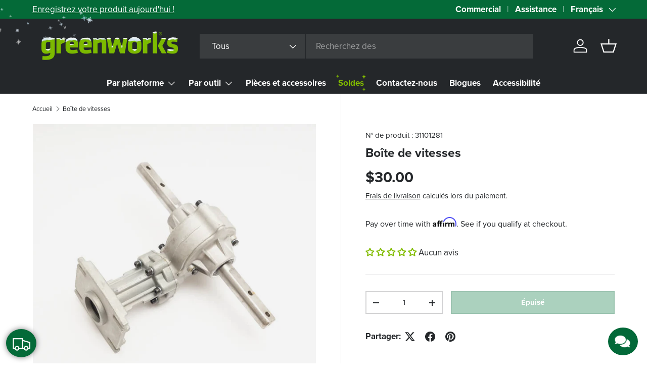

--- FILE ---
content_type: text/html; charset=utf-8
request_url: https://greenworkstools.ca/fr/products/gear-box
body_size: 64521
content:
<!doctype html>
<html class="no-js" lang="fr" dir="ltr" data-store="gw-canada" data-theme="greenworks-production">
<head><meta charset="utf-8">
<meta name="viewport" content="width=device-width,initial-scale=1">
<title>Boîte de vitesses &ndash; Greenworks Tools Canada Inc.</title><link rel="canonical" href="https://greenworkstools.ca/fr/products/gear-box"><link rel="icon" href="//greenworkstools.ca/cdn/shop/files/favicon_1.png?crop=center&height=48&v=1713794578&width=48" type="image/png">
  <link rel="apple-touch-icon" href="//greenworkstools.ca/cdn/shop/files/favicon_1.png?crop=center&height=180&v=1713794578&width=180"><meta name="description" content="Assurez une transmission de puissance efficace et des performances optimales avec la boîte de vitesses de rechange pour cultivateurs Greenworks Tools (31101281). Ce composant essentiel est conçu pour transférer la puissance du moteur aux lames de culture, permettant une préparation et une culture efficaces du sol. Gree"><meta property="og:site_name" content="Greenworks Tools Canada Inc.">
<meta property="og:url" content="https://greenworkstools.ca/fr/products/gear-box">
<meta property="og:title" content="Boîte de vitesses">
<meta property="og:type" content="product">
<meta property="og:description" content="Assurez une transmission de puissance efficace et des performances optimales avec la boîte de vitesses de rechange pour cultivateurs Greenworks Tools (31101281). Ce composant essentiel est conçu pour transférer la puissance du moteur aux lames de culture, permettant une préparation et une culture efficaces du sol. Gree"><meta property="og:image" content="http://greenworkstools.ca/cdn/shop/products/572_49e4021e-73a5-487d-a3bb-7913d3c8465a.png?crop=center&height=1200&v=1700071325&width=1200">
  <meta property="og:image:secure_url" content="https://greenworkstools.ca/cdn/shop/products/572_49e4021e-73a5-487d-a3bb-7913d3c8465a.png?crop=center&height=1200&v=1700071325&width=1200">
  <meta property="og:image:width" content="800">
  <meta property="og:image:height" content="800"><meta property="og:price:amount" content="30.00">
  <meta property="og:price:currency" content="CAD"><meta name="twitter:site" content="@gwtoolscanada"><meta name="twitter:card" content="summary_large_image">
<meta name="twitter:title" content="Boîte de vitesses">
<meta name="twitter:description" content="Assurez une transmission de puissance efficace et des performances optimales avec la boîte de vitesses de rechange pour cultivateurs Greenworks Tools (31101281). Ce composant essentiel est conçu pour transférer la puissance du moteur aux lames de culture, permettant une préparation et une culture efficaces du sol. Gree">
<script src="//greenworkstools.ca/cdn/shop/files/pandectes-rules.js?v=15157492040322426203"></script>

  <link rel="preload" href="//greenworkstools.ca/cdn/shop/t/17/assets/main.css?v=126979715699157262371767815020" as="style"><style data-shopify>
@font-face {
  font-family: Assistant;
  font-weight: 400;
  font-style: normal;
  font-display: swap;
  src: url("//greenworkstools.ca/cdn/fonts/assistant/assistant_n4.9120912a469cad1cc292572851508ca49d12e768.woff2") format("woff2"),
       url("//greenworkstools.ca/cdn/fonts/assistant/assistant_n4.6e9875ce64e0fefcd3f4446b7ec9036b3ddd2985.woff") format("woff");
}
@font-face {
  font-family: Assistant;
  font-weight: 700;
  font-style: normal;
  font-display: swap;
  src: url("//greenworkstools.ca/cdn/fonts/assistant/assistant_n7.bf44452348ec8b8efa3aa3068825305886b1c83c.woff2") format("woff2"),
       url("//greenworkstools.ca/cdn/fonts/assistant/assistant_n7.0c887fee83f6b3bda822f1150b912c72da0f7b64.woff") format("woff");
}
@font-face {
  font-family: Assistant;
  font-weight: 700;
  font-style: normal;
  font-display: swap;
  src: url("//greenworkstools.ca/cdn/fonts/assistant/assistant_n7.bf44452348ec8b8efa3aa3068825305886b1c83c.woff2") format("woff2"),
       url("//greenworkstools.ca/cdn/fonts/assistant/assistant_n7.0c887fee83f6b3bda822f1150b912c72da0f7b64.woff") format("woff");
}
@font-face {
  font-family: Assistant;
  font-weight: 700;
  font-style: normal;
  font-display: swap;
  src: url("//greenworkstools.ca/cdn/fonts/assistant/assistant_n7.bf44452348ec8b8efa3aa3068825305886b1c83c.woff2") format("woff2"),
       url("//greenworkstools.ca/cdn/fonts/assistant/assistant_n7.0c887fee83f6b3bda822f1150b912c72da0f7b64.woff") format("woff");
}
:root {
      --bg-color: 255 255 255 / 1.0;
      --bg-color-og: 255 255 255 / 1.0;
      --heading-color: 36 39 42;
      --text-color: 36 39 42;
      --text-color-og: 36 39 42;
      --scrollbar-color: 36 39 42;
      --link-color: 36 39 42;
      --link-color-og: 36 39 42;
      --star-color: 130 188 0;--swatch-border-color-default: 211 212 212;
        --swatch-border-color-active: 146 147 149;
        --swatch-card-size: 24px;
        --swatch-variant-picker-size: 64px;--color-scheme-1-bg: 130 188 0 / 1.0;
      --color-scheme-1-grad: ;
      --color-scheme-1-heading: 36 39 42;
      --color-scheme-1-text: 36 39 42;
      --color-scheme-1-btn-bg: 4 106 56;
      --color-scheme-1-btn-text: 255 255 255;
      --color-scheme-1-btn-bg-hover: 46 140 94;--color-scheme-2-bg: 232 229 222 / 1.0;
      --color-scheme-2-grad: ;
      --color-scheme-2-heading: 36 39 42;
      --color-scheme-2-text: 36 39 42;
      --color-scheme-2-btn-bg: 4 106 56;
      --color-scheme-2-btn-text: 255 255 255;
      --color-scheme-2-btn-bg-hover: 46 140 94;--color-scheme-3-bg: 4 106 56 / 1.0;
      --color-scheme-3-grad: ;
      --color-scheme-3-heading: 255 255 255;
      --color-scheme-3-text: 255 255 255;
      --color-scheme-3-btn-bg: 36 39 42;
      --color-scheme-3-btn-text: 255 255 255;
      --color-scheme-3-btn-bg-hover: 76 79 82;--color-scheme-4-bg: 4 106 56 / 1.0;
      --color-scheme-4-grad: linear-gradient(180deg, rgba(36, 39, 42, 1) 10.68%, rgba(4, 106, 56, 1) 192.04%);
      --color-scheme-4-heading: 255 255 255;
      --color-scheme-4-text: 255 255 255;
      --color-scheme-4-btn-bg: 232 229 222;
      --color-scheme-4-btn-text: 36 39 42;
      --color-scheme-4-btn-bg-hover: 210 208 203;

      --drawer-bg-color: 255 255 255 / 1.0;
      --drawer-text-color: 36 39 42;

      --compare-btn-color: 4 106 56 / 1.0;
      --compare-text-color: 255 255 255;

      --panel-bg-color: 244 244 244 / 1.0;
      --panel-heading-color: 36 39 42;
      --panel-text-color: 36 39 42;

      --in-stock-text-color: 44 126 63;
      --low-stock-text-color: 210 134 26;
      --very-low-stock-text-color: 180 12 28;
      --no-stock-text-color: 119 119 119;
      --no-stock-backordered-text-color: 119 119 119;

      --error-bg-color: 252 237 238;
      --error-text-color: 180 12 28;
      --success-bg-color: 232 246 234;
      --success-text-color: 4 106 56;
      --info-bg-color: 228 237 250;
      --info-text-color: 26 102 210;

      --heading-font-family: Assistant, sans-serif;
      --heading-font-style: normal;
      --heading-font-weight: 700;
      --heading-scale-start: 4;

      --navigation-font-family: Assistant, sans-serif;
      --navigation-font-style: normal;
      --navigation-font-weight: 700;--heading-text-transform: none;
--subheading-text-transform: none;
      --body-font-family: Assistant, sans-serif;
      --body-font-style: normal;
      --body-font-weight: 400;
      --body-font-size: 17;

      --section-gap: 48;
      --heading-gap: calc(8 * var(--space-unit));--grid-column-gap: 20px;
      --gwt-grid-column-gap: 30px;--btn-bg-color: 4 106 56;
      --btn-bg-hover-color: 46 140 94;
      --btn-text-color: 255 255 255;
      --btn-bg-color-og: 4 106 56;
      --btn-text-color-og: 255 255 255;
      --btn-alt-bg-color: 36 39 42;
      --btn-alt-bg-alpha: 1.0;
      --btn-alt-text-color: 255 255 255;
      --btn-border-width: 2px;
      --btn-padding-y: 12px;

      

      --btn-lg-border-radius: 50%;
      --btn-icon-border-radius: 50%;
      --input-with-btn-inner-radius: var(--btn-border-radius);

      --input-bg-color: 255 255 255 / 1.0;
      --input-text-color: 36 39 42;
      --input-border-width: 2px;
      --input-border-radius: 0px;
      --textarea-border-radius: 0px;
      --input-bg-color-diff-3: #f7f7f7;
      --input-bg-color-diff-6: #f0f0f0;

      --modal-border-radius: 16px;
      --modal-overlay-color: 0 0 0;
      --modal-overlay-opacity: 0.4;
      --drawer-border-radius: 16px;
      --overlay-border-radius: 0px;

      --custom-label-bg-color: 130 188 0;
      --custom-label-text-color: 255 255 255;--sale-label-bg-color: 4 106 56;
      --sale-label-text-color: 255 255 255;--sold-out-label-bg-color: 36 39 42;
      --sold-out-label-text-color: 255 255 255;--new-label-bg-color: 167 109 17;
      --new-label-text-color: 255 255 255;--preorder-label-bg-color: 0 166 237;
      --preorder-label-text-color: 255 255 255;

      --collection-label-color: 0 126 18;

      --page-width: 1710px;
      --gutter-sm: 20px;
      --gutter-md: 32px;
      --gutter-lg: 64px;

      --payment-terms-bg-color: #ffffff;

      --coll-card-bg-color: #ffffff;
      --coll-card-border-color: #ffffff;

      --card-highlight-bg-color: #e8e5de;
      --card-highlight-text-color: 36 39 42;
      --card-highlight-border-color: #24272a;--card-bg-color: #ffffff;
      --card-text-color: 36 39 42;
      --card-border-color: #f2f2f2;--blend-bg-color: #f4f4f4;
        
          --aos-animate-duration: 0.6s;
        

        
          --aos-min-width: 0;
        
      

      --reading-width: 48em;
    }

    @media (max-width: 769px) {
      :root {
        --reading-width: 36em;
      }
    }
  </style><link rel="stylesheet" href="//greenworkstools.ca/cdn/shop/t/17/assets/main.css?v=126979715699157262371767815020">
  <script src="//greenworkstools.ca/cdn/shop/t/17/assets/main.js?v=76476094356780495751733335152" defer="defer"></script><link rel="preload" href="//greenworkstools.ca/cdn/fonts/assistant/assistant_n4.9120912a469cad1cc292572851508ca49d12e768.woff2" as="font" type="font/woff2" crossorigin fetchpriority="high"><link rel="preload" href="//greenworkstools.ca/cdn/fonts/assistant/assistant_n7.bf44452348ec8b8efa3aa3068825305886b1c83c.woff2" as="font" type="font/woff2" crossorigin fetchpriority="high"><script>window.performance && window.performance.mark && window.performance.mark('shopify.content_for_header.start');</script><meta name="google-site-verification" content="arxH9hkCzYCG_SdS0u_p2jUPumLkMxj31jroWeNnbok">
<meta id="shopify-digital-wallet" name="shopify-digital-wallet" content="/52121862294/digital_wallets/dialog">
<meta name="shopify-checkout-api-token" content="d9347874d050af5a496483368d22680f">
<link rel="alternate" hreflang="x-default" href="https://greenworkstools.ca/products/gear-box">
<link rel="alternate" hreflang="en-CA" href="https://greenworkstools.ca/products/gear-box">
<link rel="alternate" hreflang="fr-CA" href="https://greenworkstools.ca/fr/products/gear-box">
<link rel="alternate" type="application/json+oembed" href="https://greenworkstools.ca/fr/products/gear-box.oembed">
<script async="async" src="/checkouts/internal/preloads.js?locale=fr-CA"></script>
<link rel="preconnect" href="https://shop.app" crossorigin="anonymous">
<script async="async" src="https://shop.app/checkouts/internal/preloads.js?locale=fr-CA&shop_id=52121862294" crossorigin="anonymous"></script>
<script id="apple-pay-shop-capabilities" type="application/json">{"shopId":52121862294,"countryCode":"CA","currencyCode":"CAD","merchantCapabilities":["supports3DS"],"merchantId":"gid:\/\/shopify\/Shop\/52121862294","merchantName":"Greenworks Tools Canada Inc.","requiredBillingContactFields":["postalAddress","email","phone"],"requiredShippingContactFields":["postalAddress","email","phone"],"shippingType":"shipping","supportedNetworks":["visa","masterCard","amex","discover","interac","jcb"],"total":{"type":"pending","label":"Greenworks Tools Canada Inc.","amount":"1.00"},"shopifyPaymentsEnabled":true,"supportsSubscriptions":true}</script>
<script id="shopify-features" type="application/json">{"accessToken":"d9347874d050af5a496483368d22680f","betas":["rich-media-storefront-analytics"],"domain":"greenworkstools.ca","predictiveSearch":true,"shopId":52121862294,"locale":"fr"}</script>
<script>var Shopify = Shopify || {};
Shopify.shop = "greenworks-tools-canada-inc.myshopify.com";
Shopify.locale = "fr";
Shopify.currency = {"active":"CAD","rate":"1.0"};
Shopify.country = "CA";
Shopify.theme = {"name":"Greenworks New Sections [2.0]","id":139763581078,"schema_name":"Greenworks","schema_version":"2.0.1","theme_store_id":1657,"role":"main"};
Shopify.theme.handle = "null";
Shopify.theme.style = {"id":null,"handle":null};
Shopify.cdnHost = "greenworkstools.ca/cdn";
Shopify.routes = Shopify.routes || {};
Shopify.routes.root = "/fr/";</script>
<script type="module">!function(o){(o.Shopify=o.Shopify||{}).modules=!0}(window);</script>
<script>!function(o){function n(){var o=[];function n(){o.push(Array.prototype.slice.apply(arguments))}return n.q=o,n}var t=o.Shopify=o.Shopify||{};t.loadFeatures=n(),t.autoloadFeatures=n()}(window);</script>
<script>
  window.ShopifyPay = window.ShopifyPay || {};
  window.ShopifyPay.apiHost = "shop.app\/pay";
  window.ShopifyPay.redirectState = null;
</script>
<script id="shop-js-analytics" type="application/json">{"pageType":"product"}</script>
<script defer="defer" async type="module" src="//greenworkstools.ca/cdn/shopifycloud/shop-js/modules/v2/client.init-shop-cart-sync_Lpn8ZOi5.fr.esm.js"></script>
<script defer="defer" async type="module" src="//greenworkstools.ca/cdn/shopifycloud/shop-js/modules/v2/chunk.common_X4Hu3kma.esm.js"></script>
<script defer="defer" async type="module" src="//greenworkstools.ca/cdn/shopifycloud/shop-js/modules/v2/chunk.modal_BV0V5IrV.esm.js"></script>
<script type="module">
  await import("//greenworkstools.ca/cdn/shopifycloud/shop-js/modules/v2/client.init-shop-cart-sync_Lpn8ZOi5.fr.esm.js");
await import("//greenworkstools.ca/cdn/shopifycloud/shop-js/modules/v2/chunk.common_X4Hu3kma.esm.js");
await import("//greenworkstools.ca/cdn/shopifycloud/shop-js/modules/v2/chunk.modal_BV0V5IrV.esm.js");

  window.Shopify.SignInWithShop?.initShopCartSync?.({"fedCMEnabled":true,"windoidEnabled":true});

</script>
<script>
  window.Shopify = window.Shopify || {};
  if (!window.Shopify.featureAssets) window.Shopify.featureAssets = {};
  window.Shopify.featureAssets['shop-js'] = {"shop-cart-sync":["modules/v2/client.shop-cart-sync_hBo3gat_.fr.esm.js","modules/v2/chunk.common_X4Hu3kma.esm.js","modules/v2/chunk.modal_BV0V5IrV.esm.js"],"init-fed-cm":["modules/v2/client.init-fed-cm_BoVeauXL.fr.esm.js","modules/v2/chunk.common_X4Hu3kma.esm.js","modules/v2/chunk.modal_BV0V5IrV.esm.js"],"init-shop-email-lookup-coordinator":["modules/v2/client.init-shop-email-lookup-coordinator_CX4-Y-CZ.fr.esm.js","modules/v2/chunk.common_X4Hu3kma.esm.js","modules/v2/chunk.modal_BV0V5IrV.esm.js"],"init-windoid":["modules/v2/client.init-windoid_iuUmw7cp.fr.esm.js","modules/v2/chunk.common_X4Hu3kma.esm.js","modules/v2/chunk.modal_BV0V5IrV.esm.js"],"shop-button":["modules/v2/client.shop-button_DumFxEIo.fr.esm.js","modules/v2/chunk.common_X4Hu3kma.esm.js","modules/v2/chunk.modal_BV0V5IrV.esm.js"],"shop-cash-offers":["modules/v2/client.shop-cash-offers_BPdnZcGX.fr.esm.js","modules/v2/chunk.common_X4Hu3kma.esm.js","modules/v2/chunk.modal_BV0V5IrV.esm.js"],"shop-toast-manager":["modules/v2/client.shop-toast-manager_sjv6XvZD.fr.esm.js","modules/v2/chunk.common_X4Hu3kma.esm.js","modules/v2/chunk.modal_BV0V5IrV.esm.js"],"init-shop-cart-sync":["modules/v2/client.init-shop-cart-sync_Lpn8ZOi5.fr.esm.js","modules/v2/chunk.common_X4Hu3kma.esm.js","modules/v2/chunk.modal_BV0V5IrV.esm.js"],"init-customer-accounts-sign-up":["modules/v2/client.init-customer-accounts-sign-up_DQVKlaja.fr.esm.js","modules/v2/client.shop-login-button_DkHUpD44.fr.esm.js","modules/v2/chunk.common_X4Hu3kma.esm.js","modules/v2/chunk.modal_BV0V5IrV.esm.js"],"pay-button":["modules/v2/client.pay-button_DN6Ek-nh.fr.esm.js","modules/v2/chunk.common_X4Hu3kma.esm.js","modules/v2/chunk.modal_BV0V5IrV.esm.js"],"init-customer-accounts":["modules/v2/client.init-customer-accounts_BQOJrVdv.fr.esm.js","modules/v2/client.shop-login-button_DkHUpD44.fr.esm.js","modules/v2/chunk.common_X4Hu3kma.esm.js","modules/v2/chunk.modal_BV0V5IrV.esm.js"],"avatar":["modules/v2/client.avatar_BTnouDA3.fr.esm.js"],"init-shop-for-new-customer-accounts":["modules/v2/client.init-shop-for-new-customer-accounts_DW7xpOCZ.fr.esm.js","modules/v2/client.shop-login-button_DkHUpD44.fr.esm.js","modules/v2/chunk.common_X4Hu3kma.esm.js","modules/v2/chunk.modal_BV0V5IrV.esm.js"],"shop-follow-button":["modules/v2/client.shop-follow-button_CXr7UFuQ.fr.esm.js","modules/v2/chunk.common_X4Hu3kma.esm.js","modules/v2/chunk.modal_BV0V5IrV.esm.js"],"checkout-modal":["modules/v2/client.checkout-modal_CXg0VCPn.fr.esm.js","modules/v2/chunk.common_X4Hu3kma.esm.js","modules/v2/chunk.modal_BV0V5IrV.esm.js"],"shop-login-button":["modules/v2/client.shop-login-button_DkHUpD44.fr.esm.js","modules/v2/chunk.common_X4Hu3kma.esm.js","modules/v2/chunk.modal_BV0V5IrV.esm.js"],"lead-capture":["modules/v2/client.lead-capture_C9SxlK5K.fr.esm.js","modules/v2/chunk.common_X4Hu3kma.esm.js","modules/v2/chunk.modal_BV0V5IrV.esm.js"],"shop-login":["modules/v2/client.shop-login_DQBEMTrD.fr.esm.js","modules/v2/chunk.common_X4Hu3kma.esm.js","modules/v2/chunk.modal_BV0V5IrV.esm.js"],"payment-terms":["modules/v2/client.payment-terms_CokxZuo0.fr.esm.js","modules/v2/chunk.common_X4Hu3kma.esm.js","modules/v2/chunk.modal_BV0V5IrV.esm.js"]};
</script>
<script>(function() {
  var isLoaded = false;
  function asyncLoad() {
    if (isLoaded) return;
    isLoaded = true;
    var urls = ["\/\/cdn.shopify.com\/proxy\/4d16dc4c6d4b63132eff639d6a2325d4bad751640790ffde17dae1646b329b54\/apps.bazaarvoice.com\/deployments\/GreenworksTools\/shopify_canada\/production\/en_CA\/bv.js?shop=greenworks-tools-canada-inc.myshopify.com\u0026sp-cache-control=cHVibGljLCBtYXgtYWdlPTkwMA","https:\/\/ecom-app.rakutenadvertising.io\/rakuten_advertising.js?shop=greenworks-tools-canada-inc.myshopify.com","https:\/\/tag.rmp.rakuten.com\/127376.ct.js?shop=greenworks-tools-canada-inc.myshopify.com"];
    for (var i = 0; i < urls.length; i++) {
      var s = document.createElement('script');
      s.type = 'text/javascript';
      s.async = true;
      s.src = urls[i];
      var x = document.getElementsByTagName('script')[0];
      x.parentNode.insertBefore(s, x);
    }
  };
  if(window.attachEvent) {
    window.attachEvent('onload', asyncLoad);
  } else {
    window.addEventListener('load', asyncLoad, false);
  }
})();</script>
<script id="__st">var __st={"a":52121862294,"offset":-18000,"reqid":"eb573610-80c8-4cba-9db1-b66f9990ee2f-1769782461","pageurl":"greenworkstools.ca\/fr\/products\/gear-box","u":"57f677de8365","p":"product","rtyp":"product","rid":7490433187990};</script>
<script>window.ShopifyPaypalV4VisibilityTracking = true;</script>
<script id="captcha-bootstrap">!function(){'use strict';const t='contact',e='account',n='new_comment',o=[[t,t],['blogs',n],['comments',n],[t,'customer']],c=[[e,'customer_login'],[e,'guest_login'],[e,'recover_customer_password'],[e,'create_customer']],r=t=>t.map((([t,e])=>`form[action*='/${t}']:not([data-nocaptcha='true']) input[name='form_type'][value='${e}']`)).join(','),a=t=>()=>t?[...document.querySelectorAll(t)].map((t=>t.form)):[];function s(){const t=[...o],e=r(t);return a(e)}const i='password',u='form_key',d=['recaptcha-v3-token','g-recaptcha-response','h-captcha-response',i],f=()=>{try{return window.sessionStorage}catch{return}},m='__shopify_v',_=t=>t.elements[u];function p(t,e,n=!1){try{const o=window.sessionStorage,c=JSON.parse(o.getItem(e)),{data:r}=function(t){const{data:e,action:n}=t;return t[m]||n?{data:e,action:n}:{data:t,action:n}}(c);for(const[e,n]of Object.entries(r))t.elements[e]&&(t.elements[e].value=n);n&&o.removeItem(e)}catch(o){console.error('form repopulation failed',{error:o})}}const l='form_type',E='cptcha';function T(t){t.dataset[E]=!0}const w=window,h=w.document,L='Shopify',v='ce_forms',y='captcha';let A=!1;((t,e)=>{const n=(g='f06e6c50-85a8-45c8-87d0-21a2b65856fe',I='https://cdn.shopify.com/shopifycloud/storefront-forms-hcaptcha/ce_storefront_forms_captcha_hcaptcha.v1.5.2.iife.js',D={infoText:'Protégé par hCaptcha',privacyText:'Confidentialité',termsText:'Conditions'},(t,e,n)=>{const o=w[L][v],c=o.bindForm;if(c)return c(t,g,e,D).then(n);var r;o.q.push([[t,g,e,D],n]),r=I,A||(h.body.append(Object.assign(h.createElement('script'),{id:'captcha-provider',async:!0,src:r})),A=!0)});var g,I,D;w[L]=w[L]||{},w[L][v]=w[L][v]||{},w[L][v].q=[],w[L][y]=w[L][y]||{},w[L][y].protect=function(t,e){n(t,void 0,e),T(t)},Object.freeze(w[L][y]),function(t,e,n,w,h,L){const[v,y,A,g]=function(t,e,n){const i=e?o:[],u=t?c:[],d=[...i,...u],f=r(d),m=r(i),_=r(d.filter((([t,e])=>n.includes(e))));return[a(f),a(m),a(_),s()]}(w,h,L),I=t=>{const e=t.target;return e instanceof HTMLFormElement?e:e&&e.form},D=t=>v().includes(t);t.addEventListener('submit',(t=>{const e=I(t);if(!e)return;const n=D(e)&&!e.dataset.hcaptchaBound&&!e.dataset.recaptchaBound,o=_(e),c=g().includes(e)&&(!o||!o.value);(n||c)&&t.preventDefault(),c&&!n&&(function(t){try{if(!f())return;!function(t){const e=f();if(!e)return;const n=_(t);if(!n)return;const o=n.value;o&&e.removeItem(o)}(t);const e=Array.from(Array(32),(()=>Math.random().toString(36)[2])).join('');!function(t,e){_(t)||t.append(Object.assign(document.createElement('input'),{type:'hidden',name:u})),t.elements[u].value=e}(t,e),function(t,e){const n=f();if(!n)return;const o=[...t.querySelectorAll(`input[type='${i}']`)].map((({name:t})=>t)),c=[...d,...o],r={};for(const[a,s]of new FormData(t).entries())c.includes(a)||(r[a]=s);n.setItem(e,JSON.stringify({[m]:1,action:t.action,data:r}))}(t,e)}catch(e){console.error('failed to persist form',e)}}(e),e.submit())}));const S=(t,e)=>{t&&!t.dataset[E]&&(n(t,e.some((e=>e===t))),T(t))};for(const o of['focusin','change'])t.addEventListener(o,(t=>{const e=I(t);D(e)&&S(e,y())}));const B=e.get('form_key'),M=e.get(l),P=B&&M;t.addEventListener('DOMContentLoaded',(()=>{const t=y();if(P)for(const e of t)e.elements[l].value===M&&p(e,B);[...new Set([...A(),...v().filter((t=>'true'===t.dataset.shopifyCaptcha))])].forEach((e=>S(e,t)))}))}(h,new URLSearchParams(w.location.search),n,t,e,['guest_login'])})(!0,!0)}();</script>
<script integrity="sha256-4kQ18oKyAcykRKYeNunJcIwy7WH5gtpwJnB7kiuLZ1E=" data-source-attribution="shopify.loadfeatures" defer="defer" src="//greenworkstools.ca/cdn/shopifycloud/storefront/assets/storefront/load_feature-a0a9edcb.js" crossorigin="anonymous"></script>
<script crossorigin="anonymous" defer="defer" src="//greenworkstools.ca/cdn/shopifycloud/storefront/assets/shopify_pay/storefront-65b4c6d7.js?v=20250812"></script>
<script data-source-attribution="shopify.dynamic_checkout.dynamic.init">var Shopify=Shopify||{};Shopify.PaymentButton=Shopify.PaymentButton||{isStorefrontPortableWallets:!0,init:function(){window.Shopify.PaymentButton.init=function(){};var t=document.createElement("script");t.src="https://greenworkstools.ca/cdn/shopifycloud/portable-wallets/latest/portable-wallets.fr.js",t.type="module",document.head.appendChild(t)}};
</script>
<script data-source-attribution="shopify.dynamic_checkout.buyer_consent">
  function portableWalletsHideBuyerConsent(e){var t=document.getElementById("shopify-buyer-consent"),n=document.getElementById("shopify-subscription-policy-button");t&&n&&(t.classList.add("hidden"),t.setAttribute("aria-hidden","true"),n.removeEventListener("click",e))}function portableWalletsShowBuyerConsent(e){var t=document.getElementById("shopify-buyer-consent"),n=document.getElementById("shopify-subscription-policy-button");t&&n&&(t.classList.remove("hidden"),t.removeAttribute("aria-hidden"),n.addEventListener("click",e))}window.Shopify?.PaymentButton&&(window.Shopify.PaymentButton.hideBuyerConsent=portableWalletsHideBuyerConsent,window.Shopify.PaymentButton.showBuyerConsent=portableWalletsShowBuyerConsent);
</script>
<script data-source-attribution="shopify.dynamic_checkout.cart.bootstrap">document.addEventListener("DOMContentLoaded",(function(){function t(){return document.querySelector("shopify-accelerated-checkout-cart, shopify-accelerated-checkout")}if(t())Shopify.PaymentButton.init();else{new MutationObserver((function(e,n){t()&&(Shopify.PaymentButton.init(),n.disconnect())})).observe(document.body,{childList:!0,subtree:!0})}}));
</script>
<link id="shopify-accelerated-checkout-styles" rel="stylesheet" media="screen" href="https://greenworkstools.ca/cdn/shopifycloud/portable-wallets/latest/accelerated-checkout-backwards-compat.css" crossorigin="anonymous">
<style id="shopify-accelerated-checkout-cart">
        #shopify-buyer-consent {
  margin-top: 1em;
  display: inline-block;
  width: 100%;
}

#shopify-buyer-consent.hidden {
  display: none;
}

#shopify-subscription-policy-button {
  background: none;
  border: none;
  padding: 0;
  text-decoration: underline;
  font-size: inherit;
  cursor: pointer;
}

#shopify-subscription-policy-button::before {
  box-shadow: none;
}

      </style>
<script id="sections-script" data-sections="header,footer" defer="defer" src="//greenworkstools.ca/cdn/shop/t/17/compiled_assets/scripts.js?v=21905"></script>
<script>window.performance && window.performance.mark && window.performance.mark('shopify.content_for_header.end');</script>

    <script src="//greenworkstools.ca/cdn/shop/t/17/assets/animate-on-scroll.js?v=15249566486942820451733335152" defer="defer"></script>
    <link rel="stylesheet" href="//greenworkstools.ca/cdn/shop/t/17/assets/animate-on-scroll.css?v=116194678796051782541733335152">
  

  <script>document.documentElement.className = document.documentElement.className.replace('no-js', 'js');</script><meta name="google-site-verification" content="uePBg8M01LZEjFx3rT6TfexvRBO0mvTRcU0DSOr8_qo">

<script type="text/javascript">
        window.dataLayer = window.dataLayer || [];
        function gtag() {           dataLayer.push(arguments);
        }
        gtag("consent", "default", {
            ad_user_data: "denied",
            ad_personalization: "denied",
            ad_storage: "denied",
            analytics_storage: "denied",
            wait_for_update: 2000
        });

        gtag("set", "ads_data_redaction", true);
    </script>

<script type="text/javascript">
    (function(c,l,a,r,i,t,y){
        c[a]=c[a]||function(){(c[a].q=c[a].q||[]).push(arguments)};
        t=l.createElement(r);t.async=1;t.src="https://www.clarity.ms/tag/"+i;
        y=l.getElementsByTagName(r)[0];y.parentNode.insertBefore(t,y);
    })(window, document, "clarity", "script", "qfzhj4ucm9");
</script><!-- BEGIN app block: shopify://apps/pandectes-gdpr/blocks/banner/58c0baa2-6cc1-480c-9ea6-38d6d559556a -->
  
    
      <!-- TCF is active, scripts are loaded above -->
      
        <script>
          if (!window.PandectesRulesSettings) {
            window.PandectesRulesSettings = {"store":{"id":52121862294,"adminMode":false,"headless":false,"storefrontRootDomain":"","checkoutRootDomain":"","storefrontAccessToken":""},"banner":{"revokableTrigger":true,"cookiesBlockedByDefault":"7","hybridStrict":false,"isActive":true},"geolocation":{"auOnly":false,"brOnly":false,"caOnly":false,"chOnly":false,"euOnly":false,"jpOnly":false,"nzOnly":false,"quOnly":false,"thOnly":false,"zaOnly":false,"canadaOnly":false,"canadaLaw25":false,"canadaPipeda":false,"globalVisibility":true},"blocker":{"isActive":true,"googleConsentMode":{"isActive":true,"id":"","analyticsId":"G-1ZV3QMV567","onlyGtm":false,"adwordsId":"AW-10887665872","adStorageCategory":4,"analyticsStorageCategory":2,"functionalityStorageCategory":1,"personalizationStorageCategory":1,"securityStorageCategory":0,"customEvent":false,"redactData":false,"urlPassthrough":false,"dataLayerProperty":"dataLayer","waitForUpdate":500,"useNativeChannel":false,"debugMode":false},"facebookPixel":{"isActive":true,"id":"1587870048232992","ldu":false},"microsoft":{"isActive":true,"uetTags":"97204633"},"clarity":{"isActive":true,"id":"qfzhj4ucm9"},"rakuten":{"isActive":true,"cmp":true,"ccpa":true},"gpcIsActive":true,"klaviyoIsActive":false,"defaultBlocked":7,"patterns":{"whiteList":[],"blackList":{"1":["google-analytics.com|googletagmanager.com/gtag/destination|googletagmanager.com/gtag/js?id=UA|googletagmanager.com/gtag/js?id=G"],"2":["https://www.googletagmanager.com/gtm.js?id=GTM"],"4":["bat.bing.com","s.pinimg.com/ct/core.js|s.pinimg.com/ct/lib","googletagmanager.com/gtag/js\\?id=AW|googleadservices.com","intg.snapchat.com/shopify/shopify-scevent-init.js","static.ads-twitter.com/uwt.js|static.ads-twitter.com/oct.js","analytics.tiktok.com/i18n/pixel","connect.facebook.net"],"8":[]},"iframesWhiteList":[],"iframesBlackList":{"1":["www.youtube.com|www.youtube-nocookie.com"],"2":[],"4":[],"8":[]},"beaconsWhiteList":[],"beaconsBlackList":{"1":[],"2":[],"4":[],"8":[]}}}};
            const rulesScript = document.createElement('script');
            window.PandectesRulesSettings.auto = true;
            rulesScript.src = "https://cdn.shopify.com/extensions/019c0a11-cd50-7ee3-9d65-98ad30ff9c55/gdpr-248/assets/pandectes-rules.js";
            const firstChild = document.head.firstChild;
            document.head.insertBefore(rulesScript, firstChild);
          }
        </script>
      
      <script>
        
          window.PandectesSettings = {"store":{"id":52121862294,"plan":"enterprise","theme":"Greenworks New Sections [2.0]","primaryLocale":"en","adminMode":false,"headless":false,"storefrontRootDomain":"","checkoutRootDomain":"","storefrontAccessToken":""},"tsPublished":1767287141,"declaration":{"declDays":"","declName":"","declPath":"","declType":"","isActive":false,"showType":true,"declHours":"","declWeeks":"","declYears":"","declDomain":"","declMonths":"","declMinutes":"","declPurpose":"","declSeconds":"","declSession":"","showPurpose":true,"declProvider":"","showProvider":true,"declIntroText":"","declRetention":"","declFirstParty":"","declThirdParty":"","showDateGenerated":true},"language":{"unpublished":[],"languageMode":"Multilingual","fallbackLanguage":"en","languageDetection":"locale","languagesSupported":["fr"]},"texts":{"managed":{"headerText":{"en":"Privacy Settings","fr":"Nous respectons votre vie privée"},"consentText":{"en":"This site uses third-party website tracking technologies to provide and continually improve our services, and to display advertisements according to users' interests. I agree and may revoke or change my consent at any time with effect for the future.","fr":"Ce site utilise des technologies de suivi de sites Web tiers afin de fournir et d’améliorer continuellement nos services, ainsi que d’afficher des publicités selon les intérêts des utilisateurs. J’accepte et je peux révoquer ou modifier mon consentement à tout moment, avec effet pour l’avenir."},"linkText":{"en":"Learn more","fr":"Apprendre encore plus"},"imprintText":{"en":"Imprint","fr":"Imprimer"},"googleLinkText":{"en":"Google's Privacy Terms","fr":"Conditions de confidentialité de Google"},"allowButtonText":{"en":"Accept","fr":"Accepter"},"denyButtonText":{"en":"Decline","fr":"Déclin"},"dismissButtonText":{"en":"Ok","fr":"D'accord"},"leaveSiteButtonText":{"en":"Leave this site","fr":"Quitter ce site"},"preferencesButtonText":{"en":"Preferences","fr":"Préférences"},"cookiePolicyText":{"en":"Cookie policy","fr":"Politique de cookies"},"preferencesPopupTitleText":{"en":"Manage consent preferences","fr":"Gérer les préférences de consentement"},"preferencesPopupIntroText":{"en":"We use cookies to optimize website functionality, analyze the performance, and provide personalized experience to you. Some cookies are essential to make the website operate and function correctly. Those cookies cannot be disabled. In this window you can manage your preference of cookies.","fr":"Nous utilisons des cookies pour optimiser les fonctionnalités du site Web, analyser les performances et vous offrir une expérience personnalisée. Certains cookies sont indispensables au bon fonctionnement et au bon fonctionnement du site. Ces cookies ne peuvent pas être désactivés. Dans cette fenêtre, vous pouvez gérer votre préférence de cookies."},"preferencesPopupSaveButtonText":{"en":"Save preferences","fr":"Enregistrer les préférences"},"preferencesPopupCloseButtonText":{"en":"Close","fr":"proche"},"preferencesPopupAcceptAllButtonText":{"en":"Accept all","fr":"Accepter tout"},"preferencesPopupRejectAllButtonText":{"en":"Reject all","fr":"Tout rejeter"},"cookiesDetailsText":{"en":"Cookies details","fr":"Détails des cookies"},"preferencesPopupAlwaysAllowedText":{"en":"Always allowed","fr":"Toujours activé"},"accessSectionParagraphText":{"en":"You have the right to request access to your data at any time.","fr":"Vous avez le droit de pouvoir accéder à vos données à tout moment."},"accessSectionTitleText":{"en":"Data portability","fr":"Portabilité des données"},"accessSectionAccountInfoActionText":{"en":"Personal data","fr":"Données personnelles"},"accessSectionDownloadReportActionText":{"en":"Request export","fr":"Tout télécharger"},"accessSectionGDPRRequestsActionText":{"en":"Data subject requests","fr":"Demandes des personnes concernées"},"accessSectionOrdersRecordsActionText":{"en":"Orders","fr":"Ordres"},"rectificationSectionParagraphText":{"en":"You have the right to request your data to be updated whenever you think it is appropriate.","fr":"Vous avez le droit de demander la mise à jour de vos données chaque fois que vous le jugez approprié."},"rectificationSectionTitleText":{"en":"Data rectification","fr":"Rectification des données"},"rectificationCommentPlaceholder":{"en":"Describe what you want to be updated","fr":"Décrivez ce que vous souhaitez mettre à jour"},"rectificationCommentValidationError":{"en":"Comment is required","fr":"Un commentaire est requis"},"rectificationSectionEditAccountActionText":{"en":"Request an update","fr":"Demander une mise à jour"},"erasureSectionTitleText":{"en":"Right to be forgotten","fr":"Droit à l'oubli"},"erasureSectionParagraphText":{"en":"You have the right to ask all your data to be erased. After that, you will no longer be able to access your account.","fr":"Vous avez le droit de demander que toutes vos données soient effacées. Après cela, vous ne pourrez plus accéder à votre compte."},"erasureSectionRequestDeletionActionText":{"en":"Request personal data deletion","fr":"Demander la suppression des données personnelles"},"consentDate":{"en":"Consent date","fr":"Date de consentement"},"consentId":{"en":"Consent ID","fr":"ID de consentement"},"consentSectionChangeConsentActionText":{"en":"Change consent preference","fr":"Modifier la préférence de consentement"},"consentSectionConsentedText":{"en":"You consented to the cookies policy of this website on","fr":"Vous avez consenti à la politique de cookies de ce site Web sur"},"consentSectionNoConsentText":{"en":"You have not consented to the cookies policy of this website.","fr":"Vous n'avez pas consenti à la politique de cookies de ce site Web."},"consentSectionTitleText":{"en":"Your cookie consent","fr":"Votre consentement aux cookies"},"consentStatus":{"en":"Consent preference","fr":"Préférence de consentement"},"confirmationFailureMessage":{"en":"Your request was not verified. Please try again and if problem persists, contact store owner for assistance","fr":"Votre demande n'a pas été vérifiée. Veuillez réessayer et si le problème persiste, contactez le propriétaire du magasin pour obtenir de l'aide"},"confirmationFailureTitle":{"en":"A problem occurred","fr":"Un problème est survenu"},"confirmationSuccessMessage":{"en":"We will soon get back to you as to your request.","fr":"Nous reviendrons rapidement vers vous quant à votre demande."},"confirmationSuccessTitle":{"en":"Your request is verified","fr":"Votre demande est vérifiée"},"guestsSupportEmailFailureMessage":{"en":"Your request was not submitted. Please try again and if problem persists, contact store owner for assistance.","fr":"Votre demande n'a pas été soumise. Veuillez réessayer et si le problème persiste, contactez le propriétaire du magasin pour obtenir de l'aide."},"guestsSupportEmailFailureTitle":{"en":"A problem occurred","fr":"Un problème est survenu"},"guestsSupportEmailPlaceholder":{"en":"E-mail address","fr":"Adresse e-mail"},"guestsSupportEmailSuccessMessage":{"en":"If you are registered as a customer of this store, you will soon receive an email with instructions on how to proceed.","fr":"Si vous êtes inscrit en tant que client de ce magasin, vous recevrez bientôt un e-mail avec des instructions sur la marche à suivre."},"guestsSupportEmailSuccessTitle":{"en":"Thank you for your request","fr":"Merci pour votre requête"},"guestsSupportEmailValidationError":{"en":"Email is not valid","fr":"L'email n'est pas valide"},"guestsSupportInfoText":{"en":"Please login with your customer account to further proceed.","fr":"Veuillez vous connecter avec votre compte client pour continuer."},"submitButton":{"en":"Submit","fr":"Soumettre"},"submittingButton":{"en":"Submitting...","fr":"Soumission..."},"cancelButton":{"en":"Cancel","fr":"Annuler"},"declIntroText":{"en":"We use cookies to optimize website functionality, analyze the performance, and provide personalized experience to you. Some cookies are essential to make the website operate and function correctly. Those cookies cannot be disabled. In this window you can manage your preference of cookies.","fr":"Nous utilisons des cookies pour optimiser les fonctionnalités du site Web, analyser les performances et vous offrir une expérience personnalisée. Certains cookies sont indispensables au bon fonctionnement et au bon fonctionnement du site Web. Ces cookies ne peuvent pas être désactivés. Dans cette fenêtre, vous pouvez gérer vos préférences en matière de cookies."},"declName":{"en":"Name","fr":"Nom"},"declPurpose":{"en":"Purpose","fr":"But"},"declType":{"en":"Type","fr":"Type"},"declRetention":{"en":"Retention","fr":"Rétention"},"declProvider":{"en":"Provider","fr":"Fournisseur"},"declFirstParty":{"en":"First-party","fr":"Première partie"},"declThirdParty":{"en":"Third-party","fr":"Tierce partie"},"declSeconds":{"en":"seconds","fr":"secondes"},"declMinutes":{"en":"minutes","fr":"minutes"},"declHours":{"en":"hours","fr":"heures"},"declDays":{"en":"days","fr":"jours"},"declWeeks":{"en":"week(s)","fr":"semaine(s)"},"declMonths":{"en":"months","fr":"mois"},"declYears":{"en":"years","fr":"années"},"declSession":{"en":"Session","fr":"Session"},"declDomain":{"en":"Domain","fr":"Domaine"},"declPath":{"en":"Path","fr":"Chemin"}},"categories":{"strictlyNecessaryCookiesTitleText":{"en":"Strictly necessary cookies","fr":"Cookies strictement nécessaires"},"strictlyNecessaryCookiesDescriptionText":{"en":"These cookies are essential in order to enable you to move around the website and use its features, such as accessing secure areas of the website. The website cannot function properly without these cookies.","fr":"Ces cookies sont essentiels pour vous permettre de vous déplacer sur le site Web et d'utiliser ses fonctionnalités, telles que l'accès aux zones sécurisées du site Web. Le site Web ne peut pas fonctionner correctement sans ces cookies."},"functionalityCookiesTitleText":{"en":"Functional cookies","fr":"Cookies fonctionnels"},"functionalityCookiesDescriptionText":{"en":"These cookies enable the site to provide enhanced functionality and personalisation. They may be set by us or by third party providers whose services we have added to our pages. If you do not allow these cookies then some or all of these services may not function properly.","fr":"Ces cookies permettent au site de fournir des fonctionnalités et une personnalisation améliorées. Ils peuvent être définis par nous ou par des fournisseurs tiers dont nous avons ajouté les services à nos pages. Si vous n'autorisez pas ces cookies, certains ou tous ces services peuvent ne pas fonctionner correctement."},"performanceCookiesTitleText":{"en":"Performance cookies","fr":"Cookies de performances"},"performanceCookiesDescriptionText":{"en":"These cookies enable us to monitor and improve the performance of our website. For example, they allow us to count visits, identify traffic sources and see which parts of the site are most popular.","fr":"Ces cookies nous permettent de surveiller et d'améliorer les performances de notre site Web. Par exemple, ils nous permettent de compter les visites, d'identifier les sources de trafic et de voir quelles parties du site sont les plus populaires."},"targetingCookiesTitleText":{"en":"Targeting cookies","fr":"Ciblage des cookies"},"targetingCookiesDescriptionText":{"en":"These cookies may be set through our site by our advertising partners. They may be used by those companies to build a profile of your interests and show you relevant adverts on other sites.    They do not store directly personal information, but are based on uniquely identifying your browser and internet device. If you do not allow these cookies, you will experience less targeted advertising.","fr":"Ces cookies peuvent être installés via notre site par nos partenaires publicitaires. Ils peuvent être utilisés par ces sociétés pour établir un profil de vos intérêts et vous montrer des publicités pertinentes sur d'autres sites. Ils ne stockent pas directement d'informations personnelles, mais sont basés sur l'identification unique de votre navigateur et de votre appareil Internet. Si vous n'autorisez pas ces cookies, vous bénéficierez d'une publicité moins ciblée."},"unclassifiedCookiesTitleText":{"en":"Unclassified cookies","fr":"Cookies non classés"},"unclassifiedCookiesDescriptionText":{"en":"Unclassified cookies are cookies that we are in the process of classifying, together with the providers of individual cookies.","fr":"Les cookies non classés sont des cookies que nous sommes en train de classer avec les fournisseurs de cookies individuels."}},"auto":{}},"library":{"previewMode":false,"fadeInTimeout":0,"defaultBlocked":7,"showLink":true,"showImprintLink":false,"showGoogleLink":true,"enabled":true,"cookie":{"expiryDays":180,"secure":true,"domain":""},"dismissOnScroll":false,"dismissOnWindowClick":false,"dismissOnTimeout":false,"palette":{"popup":{"background":"#FFFFFF","backgroundForCalculations":{"a":1,"b":255,"g":255,"r":255},"text":"#24272A"},"button":{"background":"#046A38","backgroundForCalculations":{"a":1,"b":56,"g":106,"r":4},"text":"#FFFFFF","textForCalculation":{"a":1,"b":255,"g":255,"r":255},"border":"transparent"}},"content":{"href":"/pages/privacy-policy","imprintHref":"","close":"&#10005;","target":"_blank","logo":"<img class=\"cc-banner-logo\" style=\"max-height: 40px;\" src=\"https://greenworks-tools-canada-inc.myshopify.com/cdn/shop/files/pandectes-banner-logo.png\" alt=\"Cookie banner\" />"},"window":"<div role=\"dialog\" aria-label=\"{{header}}\" aria-describedby=\"cookieconsent:desc\" id=\"pandectes-banner\" class=\"cc-window-wrapper cc-bottom-wrapper\"><div class=\"pd-cookie-banner-window cc-window {{classes}}\">{{children}}</div></div>","compliance":{"custom":"<div class=\"cc-compliance cc-highlight\">{{preferences}}{{allow}}{{deny}}</div>"},"type":"custom","layouts":{"basic":"{{logo}}{{messagelink}}{{compliance}}"},"position":"bottom","theme":"classic","revokable":false,"animateRevokable":false,"revokableReset":false,"revokableLogoUrl":"https://greenworks-tools-canada-inc.myshopify.com/cdn/shop/files/pandectes-reopen-logo.png","revokablePlacement":"bottom-left","revokableMarginHorizontal":15,"revokableMarginVertical":15,"static":false,"autoAttach":true,"hasTransition":true,"blacklistPage":[""],"elements":{"close":"<button aria-label=\"\" type=\"button\" class=\"cc-close\">{{close}}</button>","dismiss":"<button type=\"button\" class=\"cc-btn cc-btn-decision cc-dismiss\">{{dismiss}}</button>","allow":"<button type=\"button\" class=\"cc-btn cc-btn-decision cc-allow\">{{allow}}</button>","deny":"<button type=\"button\" class=\"cc-btn cc-btn-decision cc-deny\">{{deny}}</button>","preferences":"<button type=\"button\" class=\"cc-btn cc-settings\" aria-controls=\"pd-cp-preferences\" onclick=\"Pandectes.fn.openPreferences()\">{{preferences}}</button>"}},"geolocation":{"auOnly":false,"brOnly":false,"caOnly":false,"chOnly":false,"euOnly":false,"jpOnly":false,"nzOnly":false,"quOnly":false,"thOnly":false,"zaOnly":false,"canadaOnly":false,"canadaLaw25":false,"canadaPipeda":false,"globalVisibility":true},"dsr":{"guestsSupport":true,"accessSectionDownloadReportAuto":false},"banner":{"resetTs":1762364619,"extraCss":"        .cc-banner-logo {max-width: 24em!important;}    @media(min-width: 768px) {.cc-window.cc-floating{max-width: 24em!important;width: 24em!important;}}    .cc-message, .pd-cookie-banner-window .cc-header, .cc-logo {text-align: left}    .cc-window-wrapper{z-index: 2147483647;}    .cc-window{z-index: 2147483647;font-family: inherit;}    .pd-cookie-banner-window .cc-header{font-family: inherit;}    .pd-cp-ui{font-family: inherit; background-color: #FFFFFF;color:#24272A;}    button.pd-cp-btn, a.pd-cp-btn{background-color:#046A38;color:#FFFFFF!important;}    input + .pd-cp-preferences-slider{background-color: rgba(36, 39, 42, 0.3)}    .pd-cp-scrolling-section::-webkit-scrollbar{background-color: rgba(36, 39, 42, 0.3)}    input:checked + .pd-cp-preferences-slider{background-color: rgba(36, 39, 42, 1)}    .pd-cp-scrolling-section::-webkit-scrollbar-thumb {background-color: rgba(36, 39, 42, 1)}    .pd-cp-ui-close{color:#24272A;}    .pd-cp-preferences-slider:before{background-color: #FFFFFF}    .pd-cp-title:before {border-color: #24272A!important}    .pd-cp-preferences-slider{background-color:#24272A}    .pd-cp-toggle{color:#24272A!important}    @media(max-width:699px) {.pd-cp-ui-close-top svg {fill: #24272A}}    .pd-cp-toggle:hover,.pd-cp-toggle:visited,.pd-cp-toggle:active{color:#24272A!important}    .pd-cookie-banner-window {box-shadow: 0 0 18px rgb(0 0 0 / 20%);}  ","customJavascript":{"useButtons":true},"showPoweredBy":false,"logoHeight":40,"revokableTrigger":true,"hybridStrict":false,"cookiesBlockedByDefault":"7","isActive":true,"implicitSavePreferences":true,"cookieIcon":false,"blockBots":true,"showCookiesDetails":true,"hasTransition":true,"blockingPage":true,"showOnlyLandingPage":false,"leaveSiteUrl":"https://pandectes.io","linkRespectStoreLang":true},"cookies":{"0":[{"name":"localization","type":"http","domain":"greenworkstools.ca","path":"/","provider":"Shopify","firstParty":true,"retention":"1 year(s)","session":false,"expires":1,"unit":"declYears","purpose":{"en":"Used to localize the cart to the correct country.","fr":"Localisation de boutique Shopify"}},{"name":"cart_currency","type":"http","domain":"greenworkstools.ca","path":"/","provider":"Shopify","firstParty":true,"retention":"2 week(s)","session":false,"expires":2,"unit":"declWeeks","purpose":{"en":"Used after a checkout is completed to initialize a new empty cart with the same currency as the one just used.","fr":"Le cookie est nécessaire pour la fonction de paiement et de paiement sécurisé sur le site Web. Cette fonction est fournie par shopify.com."}},{"name":"_shopify_essential","type":"http","domain":"greenworkstools.ca","path":"/","provider":"Shopify","firstParty":true,"retention":"1 year(s)","session":false,"expires":1,"unit":"declYears","purpose":{"en":"Contains essential information for the correct functionality of a store such as session and checkout information and anti-tampering data.","fr":"Utilisé sur la page des comptes."}},{"name":"keep_alive","type":"http","domain":"greenworkstools.ca","path":"/","provider":"Shopify","firstParty":true,"retention":"Session","session":true,"expires":-56,"unit":"declYears","purpose":{"en":"Used when international domain redirection is enabled to determine if a request is the first one of a session.","fr":"Utilisé en relation avec la localisation de l'acheteur."}},{"name":"_ab","type":"http","domain":"greenworkstools.ca","path":"/","provider":"Shopify","firstParty":true,"retention":"1 year(s)","session":false,"expires":1,"unit":"declYears","purpose":{"en":"Used to control when the admin bar is shown on the storefront.","fr":"Utilisé en relation avec l'accès à l'administrateur."}},{"name":"master_device_id","type":"http","domain":"greenworkstools.ca","path":"/","provider":"Shopify","firstParty":true,"retention":"1 year(s)","session":false,"expires":1,"unit":"declYears","purpose":{"en":"Permanent device identifier.","fr":"Utilisé en relation avec la connexion marchand."}},{"name":"_shopify_country","type":"http","domain":"greenworkstools.ca","path":"/","provider":"Shopify","firstParty":true,"retention":"30 minute(s)","session":false,"expires":30,"unit":"declMinutes","purpose":{"en":"Used for Plus shops where pricing currency/country is set from GeoIP by helping avoid GeoIP lookups after the first request.","fr":"Utilisé en relation avec le paiement."}},{"name":"cart","type":"http","domain":"greenworkstools.ca","path":"/","provider":"Shopify","firstParty":true,"retention":"2 week(s)","session":false,"expires":2,"unit":"declWeeks","purpose":{"en":"Contains information related to the user's cart.","fr":"Nécessaire pour la fonctionnalité de panier d'achat sur le site Web."}},{"name":"shopify_pay_redirect","type":"http","domain":"greenworkstools.ca","path":"/","provider":"Shopify","firstParty":true,"retention":"1 year(s)","session":false,"expires":1,"unit":"declYears","purpose":{"en":"Used to accelerate the checkout process when the buyer has a Shop Pay account.","fr":"Le cookie est nécessaire pour la fonction de paiement et de paiement sécurisé sur le site Web. Cette fonction est fournie par shopify.com."}},{"name":"_tracking_consent","type":"http","domain":"greenworkstools.ca","path":"/","provider":"Shopify","firstParty":true,"retention":"1 year(s)","session":false,"expires":1,"unit":"declYears","purpose":{"en":"Used to store a user's preferences if a merchant has set up privacy rules in the visitor's region.","fr":"Préférences de suivi."}},{"name":"discount_code","type":"http","domain":"greenworkstools.ca","path":"/","provider":"Shopify","firstParty":true,"retention":"Session","session":true,"expires":1,"unit":"declDays","purpose":{"en":"Stores a discount code (received from an online store visit with a URL parameter) in order to the next checkout."}},{"name":"shopify_pay","type":"http","domain":"greenworkstools.ca","path":"/","provider":"Shopify","firstParty":true,"retention":"1 year(s)","session":false,"expires":1,"unit":"declYears","purpose":{"en":"Used to log in a buyer into Shop Pay when they come back to checkout on the same store.","fr":"Utilisé en relation avec le paiement."}},{"name":"storefront_digest","type":"http","domain":"greenworkstools.ca","path":"/","provider":"Shopify","firstParty":true,"retention":"1 year(s)","session":false,"expires":1,"unit":"declYears","purpose":{"en":"Stores a digest of the storefront password, allowing merchants to preview their storefront while it's password protected.","fr":"Utilisé en relation avec la connexion client."}},{"name":"order","type":"http","domain":"greenworkstools.ca","path":"/","provider":"Shopify","firstParty":true,"retention":"3 week(s)","session":false,"expires":3,"unit":"declWeeks","purpose":{"en":"Used to allow access to the data of the order details page of the buyer."}},{"name":"login_with_shop_finalize","type":"http","domain":"greenworkstools.ca","path":"/","provider":"Shopify","firstParty":true,"retention":"5 minute(s)","session":false,"expires":5,"unit":"declMinutes","purpose":{"en":"Used to facilitate login with Shop."}},{"name":"_identity_session","type":"http","domain":"greenworkstools.ca","path":"/","provider":"Shopify","firstParty":true,"retention":"2 year(s)","session":false,"expires":2,"unit":"declYears","purpose":{"en":"Contains the identity session identifier of the user.","fr":"Contient l&#39;identifiant de session d&#39;identité de l&#39;utilisateur."}},{"name":"_abv","type":"http","domain":"greenworkstools.ca","path":"/","provider":"Shopify","firstParty":true,"retention":"1 year(s)","session":false,"expires":1,"unit":"declYears","purpose":{"en":"Persist the collapsed state of the admin bar.","fr":"Conserver l’état réduit de la barre d’administration."}},{"name":"_master_udr","type":"http","domain":"greenworkstools.ca","path":"/","provider":"Shopify","firstParty":true,"retention":"Session","session":true,"expires":1,"unit":"declSeconds","purpose":{"en":"Permanent device identifier.","fr":"Identifiant permanent de l&#39;appareil."}},{"name":"user","type":"http","domain":"greenworkstools.ca","path":"/","provider":"Shopify","firstParty":true,"retention":"1 year(s)","session":false,"expires":1,"unit":"declYears","purpose":{"en":"Used in connection with Shop login.","fr":"Utilisé en relation avec la connexion à la boutique."}},{"name":"shop_pay_accelerated","type":"http","domain":"greenworkstools.ca","path":"/","provider":"Shopify","firstParty":true,"retention":"1 year(s)","session":false,"expires":1,"unit":"declYears","purpose":{"en":"Indicates if a buyer is eligible for Shop Pay accelerated checkout."}},{"name":"_ab","type":"http","domain":"shopify.com","path":"/","provider":"Shopify","firstParty":false,"retention":"1 year(s)","session":false,"expires":1,"unit":"declYears","purpose":{"en":"Used to control when the admin bar is shown on the storefront.","fr":"Utilisé en relation avec l'accès à l'administrateur."}},{"name":"user_cross_site","type":"http","domain":"greenworkstools.ca","path":"/","provider":"Shopify","firstParty":true,"retention":"1 year(s)","session":false,"expires":1,"unit":"declYears","purpose":{"en":"Used in connection with Shop login.","fr":"Utilisé en relation avec la connexion à la boutique."}},{"name":"_shopify_essential","type":"http","domain":"shopify.com","path":"/52121862294","provider":"Shopify","firstParty":false,"retention":"1 year(s)","session":false,"expires":1,"unit":"declYears","purpose":{"en":"Contains essential information for the correct functionality of a store such as session and checkout information and anti-tampering data.","fr":"Utilisé sur la page des comptes."}},{"name":"storefront_digest","type":"http","domain":"shopify.com","path":"/","provider":"Shopify","firstParty":false,"retention":"1 year(s)","session":false,"expires":1,"unit":"declYears","purpose":{"en":"Stores a digest of the storefront password, allowing merchants to preview their storefront while it's password protected.","fr":"Utilisé en relation avec la connexion client."}},{"name":"_tracking_consent","type":"http","domain":"shopify.com","path":"/","provider":"Shopify","firstParty":false,"retention":"1 year(s)","session":false,"expires":1,"unit":"declYears","purpose":{"en":"Used to store a user's preferences if a merchant has set up privacy rules in the visitor's region.","fr":"Préférences de suivi."}},{"name":"_shopify_country","type":"http","domain":"shopify.com","path":"/","provider":"Shopify","firstParty":false,"retention":"30 minute(s)","session":false,"expires":30,"unit":"declMinutes","purpose":{"en":"Used for Plus shops where pricing currency/country is set from GeoIP by helping avoid GeoIP lookups after the first request.","fr":"Utilisé en relation avec le paiement."}},{"name":"cart","type":"http","domain":"shopify.com","path":"/","provider":"Shopify","firstParty":false,"retention":"2 week(s)","session":false,"expires":2,"unit":"declWeeks","purpose":{"en":"Contains information related to the user's cart.","fr":"Nécessaire pour la fonctionnalité de panier d'achat sur le site Web."}},{"name":"shopify_pay_redirect","type":"http","domain":"shopify.com","path":"/","provider":"Shopify","firstParty":false,"retention":"1 year(s)","session":false,"expires":1,"unit":"declYears","purpose":{"en":"Used to accelerate the checkout process when the buyer has a Shop Pay account.","fr":"Le cookie est nécessaire pour la fonction de paiement et de paiement sécurisé sur le site Web. Cette fonction est fournie par shopify.com."}},{"name":"shopify_pay","type":"http","domain":"shopify.com","path":"/","provider":"Shopify","firstParty":false,"retention":"1 year(s)","session":false,"expires":1,"unit":"declYears","purpose":{"en":"Used to log in a buyer into Shop Pay when they come back to checkout on the same store.","fr":"Utilisé en relation avec le paiement."}},{"name":"master_device_id","type":"http","domain":"shopify.com","path":"/","provider":"Shopify","firstParty":false,"retention":"1 year(s)","session":false,"expires":1,"unit":"declYears","purpose":{"en":"Permanent device identifier.","fr":"Utilisé en relation avec la connexion marchand."}},{"name":"shop_pay_accelerated","type":"http","domain":"shopify.com","path":"/","provider":"Shopify","firstParty":false,"retention":"1 year(s)","session":false,"expires":1,"unit":"declYears","purpose":{"en":"Indicates if a buyer is eligible for Shop Pay accelerated checkout."}},{"name":"order","type":"http","domain":"shopify.com","path":"/","provider":"Shopify","firstParty":false,"retention":"3 week(s)","session":false,"expires":3,"unit":"declWeeks","purpose":{"en":"Used to allow access to the data of the order details page of the buyer."}},{"name":"login_with_shop_finalize","type":"http","domain":"shopify.com","path":"/","provider":"Shopify","firstParty":false,"retention":"5 minute(s)","session":false,"expires":5,"unit":"declMinutes","purpose":{"en":"Used to facilitate login with Shop."}},{"name":"_abv","type":"http","domain":"shopify.com","path":"/","provider":"Shopify","firstParty":false,"retention":"1 year(s)","session":false,"expires":1,"unit":"declYears","purpose":{"en":"Persist the collapsed state of the admin bar.","fr":"Conserver l’état réduit de la barre d’administration."}},{"name":"_identity_session","type":"http","domain":"shopify.com","path":"/","provider":"Shopify","firstParty":false,"retention":"2 year(s)","session":false,"expires":2,"unit":"declYears","purpose":{"en":"Contains the identity session identifier of the user.","fr":"Contient l&#39;identifiant de session d&#39;identité de l&#39;utilisateur."}},{"name":"_master_udr","type":"http","domain":"shopify.com","path":"/","provider":"Shopify","firstParty":false,"retention":"Session","session":true,"expires":1,"unit":"declSeconds","purpose":{"en":"Permanent device identifier.","fr":"Identifiant permanent de l&#39;appareil."}},{"name":"discount_code","type":"http","domain":"shopify.com","path":"/","provider":"Shopify","firstParty":false,"retention":"Session","session":true,"expires":1,"unit":"declDays","purpose":{"en":"Stores a discount code (received from an online store visit with a URL parameter) in order to the next checkout."}},{"name":"user","type":"http","domain":"shopify.com","path":"/","provider":"Shopify","firstParty":false,"retention":"1 year(s)","session":false,"expires":1,"unit":"declYears","purpose":{"en":"Used in connection with Shop login.","fr":"Utilisé en relation avec la connexion à la boutique."}},{"name":"user_cross_site","type":"http","domain":"shopify.com","path":"/","provider":"Shopify","firstParty":false,"retention":"1 year(s)","session":false,"expires":1,"unit":"declYears","purpose":{"en":"Used in connection with Shop login.","fr":"Utilisé en relation avec la connexion à la boutique."}},{"name":"_shopify_test","type":"http","domain":"ca","path":"/","provider":"Shopify","firstParty":false,"retention":"Session","session":true,"expires":1,"unit":"declSeconds","purpose":{"en":"A test cookie used by Shopify to verify the store's setup."}},{"name":"_shopify_test","type":"http","domain":"greenworkstools.ca","path":"/","provider":"Shopify","firstParty":true,"retention":"Session","session":true,"expires":1,"unit":"declSeconds","purpose":{"en":"A test cookie used by Shopify to verify the store's setup."}},{"name":"auth_state_*","type":"http","domain":"greenworkstools.ca","path":"/","provider":"Shopify","firstParty":true,"retention":"25 minute(s)","session":false,"expires":25,"unit":"declMinutes","purpose":{"en":""}},{"name":"identity-state","type":"http","domain":"greenworkstools.ca","path":"/","provider":"Shopify","firstParty":true,"retention":"1 day(s)","session":false,"expires":1,"unit":"declDays","purpose":{"en":"Stores state before redirecting customers to identity authentication.\t"}},{"name":"_merchant_essential","type":"http","domain":"greenworkstools.ca","path":"/","provider":"Shopify","firstParty":true,"retention":"1 year(s)","session":false,"expires":1,"unit":"declYears","purpose":{"en":"Contains essential information for the correct functionality of merchant surfaces such as the admin area."}},{"name":"_shopify_essential_\t","type":"http","domain":"greenworkstools.ca","path":"/","provider":"Shopify","firstParty":true,"retention":"1 year(s)","session":false,"expires":1,"unit":"declYears","purpose":{"en":"Contains an opaque token that is used to identify a device for all essential purposes."}},{"name":"auth_state_*","type":"http","domain":"shopify.com","path":"/","provider":"Shopify","firstParty":false,"retention":"25 minute(s)","session":false,"expires":25,"unit":"declMinutes","purpose":{"en":""}},{"name":"_merchant_essential","type":"http","domain":"shopify.com","path":"/","provider":"Shopify","firstParty":false,"retention":"1 year(s)","session":false,"expires":1,"unit":"declYears","purpose":{"en":"Contains essential information for the correct functionality of merchant surfaces such as the admin area."}},{"name":"identity-state","type":"http","domain":"shopify.com","path":"/","provider":"Shopify","firstParty":false,"retention":"1 day(s)","session":false,"expires":1,"unit":"declDays","purpose":{"en":"Stores state before redirecting customers to identity authentication.\t"}},{"name":"_shopify_essential_\t","type":"http","domain":"shopify.com","path":"/","provider":"Shopify","firstParty":false,"retention":"1 year(s)","session":false,"expires":1,"unit":"declYears","purpose":{"en":"Contains an opaque token that is used to identify a device for all essential purposes."}},{"name":"skip_shop_pay","type":"http","domain":"greenworkstools.ca","path":"/","provider":"Shopify","firstParty":true,"retention":"1 year(s)","session":false,"expires":1,"unit":"declYears","purpose":{"en":"It prevents a customer's checkout from automatically being set to default, ensuring all payment options are shown."}},{"name":"cookietest","type":"http","domain":"greenworkstools.ca","path":"/","provider":"Unknown","firstParty":true,"retention":"Session","session":true,"expires":1,"unit":"declSeconds","purpose":{"en":"Used to check if the browser allows cookies."}},{"name":"lastSeenErrorReceiptId","type":"html_local","domain":"https://greenworkstools.ca","path":"/","provider":"Shopify","firstParty":true,"retention":"Local Storage","session":false,"expires":1,"unit":"declYears","purpose":{"en":"Stores the ID of the most recent error receipt."}},{"name":"__ui","type":"html_local","domain":"https://greenworkstools.ca","path":"/","provider":"Shopify","firstParty":true,"retention":"Local Storage","session":false,"expires":1,"unit":"declYears","purpose":{"en":"Stores UI state information for the website."}},{"name":"cartToken","type":"html_local","domain":"https://greenworkstools.ca","path":"/","provider":"Shopify","firstParty":true,"retention":"Local Storage","session":false,"expires":1,"unit":"declYears","purpose":{"en":"Stores a token related to the shopping cart for session management."}},{"name":"cart_link_id","type":"html_local","domain":"https://greenworkstools.ca","path":"/","provider":"Shopify","firstParty":true,"retention":"Local Storage","session":false,"expires":1,"unit":"declYears","purpose":{"en":"Stores a unique identifier for the shopping cart link."}},{"name":"__storage_test","type":"html_local","domain":"https://greenworkstools.ca","path":"/","provider":"Shopify","firstParty":true,"retention":"Local Storage","session":false,"expires":1,"unit":"declYears","purpose":{"en":"A test storage item used to verify storage capabilities."}},{"name":"checkout_modal_preflight_*","type":"html_session","domain":"https://shop.app","path":"/","provider":"Shop.app","firstParty":false,"retention":"Session","session":true,"expires":1,"unit":"declYears","purpose":{"en":""}},{"name":"__quiltRouterScroll","type":"html_session","domain":"https://greenworkstools.ca","path":"/","provider":"Shopify","firstParty":true,"retention":"Session","session":true,"expires":1,"unit":"declYears","purpose":{"en":"Stores information related to the user's navigation within the website, essential for website functionality."}},{"name":"_pandectes_gdpr","type":"http","domain":".greenworkstools.ca","path":"/","provider":"Pandectes","firstParty":true,"retention":"6 month(s)","session":false,"expires":6,"unit":"declMonths","purpose":{"en":"Used for the functionality of the cookies consent banner.","fr":"Utilisé pour la fonctionnalité de la bannière de consentement aux cookies."}},{"name":"_shop_app_essential","type":"http","domain":".shop.app","path":"/","provider":"Shopify","firstParty":false,"retention":"1 year(s)","session":false,"expires":1,"unit":"declYears","purpose":{"en":"Contains essential information for the correct functionality of Shop.app."}},{"name":"session","type":"http","domain":"www.affirm.ca","path":"/","provider":"Unknown","firstParty":false,"retention":"1 year(s)","session":false,"expires":1,"unit":"declYears","purpose":{"en":"No description available"}},{"name":"t_v2_s","type":"http","domain":".affirm.ca","path":"/","provider":"Unknown","firstParty":false,"retention":"1 year(s)","session":false,"expires":1,"unit":"declYears","purpose":{"en":"Stores information related to user sessions for the Affirm service."}}],"1":[{"name":"jdgm_thumb_votes","type":"html_local","domain":"https://greenworkstools.ca","path":"/","provider":"Judge.me","firstParty":true,"retention":"Local Storage","session":false,"expires":1,"unit":"declYears","purpose":{"en":"The ID for the votes of Judge.me service.","fr":"L&#39;identifiant pour les votes du service Judge.me."}},{"name":"ttcsid*","type":"http","domain":".greenworkstools.ca","path":"/","provider":"TikTok","firstParty":true,"retention":"3 month(s)","session":false,"expires":3,"unit":"declMonths","purpose":{"en":""}},{"name":"shopify_override_user_locale","type":"http","domain":"greenworkstools.ca","path":"/","provider":"Shopify","firstParty":true,"retention":"1 year(s)","session":false,"expires":1,"unit":"declYears","purpose":{"en":"Used as a mechanism to set User locale in admin."}},{"name":"shopify_override_user_locale","type":"http","domain":"shopify.com","path":"/","provider":"Shopify","firstParty":false,"retention":"1 year(s)","session":false,"expires":1,"unit":"declYears","purpose":{"en":"Used as a mechanism to set User locale in admin."}},{"name":"__Host-GAPS","type":"http","domain":"accounts.google.com","path":"/","provider":"Google","firstParty":false,"retention":"1 year(s)","session":false,"expires":1,"unit":"declYears","purpose":{"en":"Used for signing in with a Google account."}},{"name":"_uetvid_exp","type":"html_local","domain":"https://greenworkstools.ca","path":"/","provider":"Bing Ads","firstParty":true,"retention":"Local Storage","session":false,"expires":1,"unit":"declYears","purpose":{"en":"Stores a persistent identifier for Bing Ads to track ad performance."}},{"name":"_uetsid_exp","type":"html_local","domain":"https://greenworkstools.ca","path":"/","provider":"Bing Ads","firstParty":true,"retention":"Local Storage","session":false,"expires":1,"unit":"declYears","purpose":{"en":"Stores a persistent identifier for Bing Ads to track user sessions."}},{"name":"rm_storage_test_*","type":"html_local","domain":"https://greenworkstools.ca","path":"/","provider":"Rakuten","firstParty":true,"retention":"Local Storage","session":false,"expires":1,"unit":"declYears","purpose":{"en":""}},{"name":"cc-*","type":"html_local","domain":"https://greenworkstools.ca","path":"/","provider":"Intershop","firstParty":true,"retention":"Local Storage","session":false,"expires":1,"unit":"declYears","purpose":{"en":""}},{"name":"__Secure-ENID","type":"http","domain":".google.com","path":"/","provider":"Google","firstParty":false,"retention":"1 year(s)","session":false,"expires":1,"unit":"declYears","purpose":{"en":"Used to prevent fraudulent login attempts and contains a user ID for statistics."}},{"name":"_pinterest_ct_ua","type":"http","domain":".ct.pinterest.com","path":"/","provider":"Pinterest","firstParty":false,"retention":"1 year(s)","session":false,"expires":1,"unit":"declYears","purpose":{"en":"Used to group actions across pages.","fr":"Utilisé pour regrouper des actions sur plusieurs pages."}},{"name":"X-AB","type":"http","domain":"sc-static.net","path":"/scevent.min.js","provider":"Snapchat","firstParty":false,"retention":"1 day(s)","session":false,"expires":1,"unit":"declDays","purpose":{"en":"Used for multi-variate testing to optimize website content."}},{"name":"_cfuvid","type":"http","domain":".challenges.cloudflare.com","path":"/","provider":"Cloudflare","firstParty":false,"retention":"Session","session":true,"expires":1,"unit":"declYears","purpose":{"en":"Sets a unique ID to distinguish users sharing the same IP for rate limiting."}},{"name":"_cfuvid","type":"http","domain":".www.affirm.ca","path":"/","provider":"Cloudflare","firstParty":false,"retention":"Session","session":true,"expires":1,"unit":"declYears","purpose":{"en":"Sets a unique ID to distinguish users sharing the same IP for rate limiting."}}],"2":[{"name":"_shopify_y","type":"http","domain":".greenworkstools.ca","path":"/","provider":"Shopify","firstParty":true,"retention":"1 year(s)","session":false,"expires":1,"unit":"declYears","purpose":{"en":"Shopify analytics.","fr":"Analyses Shopify."}},{"name":"_shopify_s","type":"http","domain":".greenworkstools.ca","path":"/","provider":"Shopify","firstParty":true,"retention":"30 minute(s)","session":false,"expires":30,"unit":"declMinutes","purpose":{"en":"Used to identify a given browser session/shop combination. Duration is 30 minute rolling expiry of last use.","fr":"Analyses Shopify."}},{"name":"_ga","type":"http","domain":".greenworkstools.ca","path":"/","provider":"Google","firstParty":true,"retention":"1 year(s)","session":false,"expires":1,"unit":"declYears","purpose":{"en":"Cookie is set by Google Analytics with unknown functionality","fr":"Le cookie est défini par Google Analytics avec une fonctionnalité inconnue"}},{"name":"_shopify_s","type":"http","domain":"ca","path":"/","provider":"Shopify","firstParty":false,"retention":"Session","session":true,"expires":1,"unit":"declSeconds","purpose":{"en":"Used to identify a given browser session/shop combination. Duration is 30 minute rolling expiry of last use.","fr":"Analyses Shopify."}},{"name":"_orig_referrer","type":"http","domain":"greenworkstools.ca","path":"/","provider":"Shopify","firstParty":true,"retention":"2 week(s)","session":false,"expires":2,"unit":"declWeeks","purpose":{"en":"Allows merchant to identify where people are visiting them from.","fr":"Suit les pages de destination."}},{"name":"_landing_page","type":"http","domain":"greenworkstools.ca","path":"/","provider":"Shopify","firstParty":true,"retention":"2 week(s)","session":false,"expires":2,"unit":"declWeeks","purpose":{"en":"Capture the landing page of visitor when they come from other sites.","fr":"Suit les pages de destination."}},{"name":"shop_analytics","type":"http","domain":"greenworkstools.ca","path":"/","provider":"Shopify","firstParty":true,"retention":"1 year(s)","session":false,"expires":1,"unit":"declYears","purpose":{"en":"Contains the required buyer information for analytics in Shop.","fr":"Analyses Shopify."}},{"name":"_orig_referrer","type":"http","domain":"shopify.com","path":"/","provider":"Shopify","firstParty":false,"retention":"2 week(s)","session":false,"expires":2,"unit":"declWeeks","purpose":{"en":"Allows merchant to identify where people are visiting them from.","fr":"Suit les pages de destination."}},{"name":"_landing_page","type":"http","domain":"shopify.com","path":"/","provider":"Shopify","firstParty":false,"retention":"2 week(s)","session":false,"expires":2,"unit":"declWeeks","purpose":{"en":"Capture the landing page of visitor when they come from other sites.","fr":"Suit les pages de destination."}},{"name":"shop_analytics","type":"http","domain":"shopify.com","path":"/","provider":"Shopify","firstParty":false,"retention":"1 year(s)","session":false,"expires":1,"unit":"declYears","purpose":{"en":"Contains the required buyer information for analytics in Shop.","fr":"Analyses Shopify."}},{"name":"jdgm_rs_referral","type":"html_local","domain":"https://greenworkstools.ca","path":"/","provider":"Judge.me","firstParty":true,"retention":"Local Storage","session":false,"expires":1,"unit":"declYears","purpose":{"en":"The referral ID of Judge.me service.","fr":"L&#39;identifiant de référence du service Judge.me."}},{"name":"_shopify_analytics","type":"http","domain":"greenworkstools.ca","path":"/","provider":"Shopify","firstParty":true,"retention":"1 year(s)","session":false,"expires":1,"unit":"declYears","purpose":{"en":"Contains analytics data for buyer surfaces such as the storefront or checkout."}},{"name":"_ga_*","type":"http","domain":".greenworkstools.ca","path":"/","provider":"Google","firstParty":true,"retention":"1 year(s)","session":false,"expires":1,"unit":"declYears","purpose":{"en":""}},{"name":"_gcl_*","type":"http","domain":".greenworkstools.ca","path":"/","provider":"Google","firstParty":true,"retention":"3 month(s)","session":false,"expires":3,"unit":"declMonths","purpose":{"en":""}},{"name":"BVBRANDSID","type":"http","domain":".greenworkstools.ca","path":"/","provider":"Bazaar Voice","firstParty":true,"retention":"30 minute(s)","session":false,"expires":30,"unit":"declMinutes","purpose":{"en":"Correlates web analytics to the same user browsing session within a client domain."}},{"name":"_gd*","type":"http","domain":"greenworkstools.ca","path":"/","provider":"Google","firstParty":true,"retention":"Session","session":true,"expires":1,"unit":"declSeconds","purpose":{"en":""}},{"name":"BVBRANDID","type":"http","domain":".greenworkstools.ca","path":"/","provider":"Bazaar Voice","firstParty":true,"retention":"1 year(s)","session":false,"expires":1,"unit":"declYears","purpose":{"en":"Tracks website analytics data and visitor frequency."}},{"name":"_merchant_analytics","type":"http","domain":"greenworkstools.ca","path":"/","provider":"Shopify","firstParty":true,"retention":"1 year(s)","session":false,"expires":1,"unit":"declYears","purpose":{"en":"Contains analytics data for the merchant session."}},{"name":"_merchant_analytics","type":"http","domain":"shopify.com","path":"/","provider":"Shopify","firstParty":false,"retention":"1 year(s)","session":false,"expires":1,"unit":"declYears","purpose":{"en":"Contains analytics data for the merchant session."}},{"name":"_gcl_*","type":"html_local","domain":"https://greenworkstools.ca","path":"/","provider":"Google","firstParty":true,"retention":"Local Storage","session":false,"expires":1,"unit":"declYears","purpose":{"en":""}},{"name":"ri-*","type":"html_session","domain":"https://greenworkstools.ca","path":"/","provider":"Shopify","firstParty":true,"retention":"Session","session":true,"expires":1,"unit":"declYears","purpose":{"en":""}},{"name":"_shs_state","type":"html_session","domain":"https://greenworkstools.ca","path":"/","provider":"Shopify","firstParty":true,"retention":"Session","session":true,"expires":1,"unit":"declYears","purpose":{"en":"Stores session-specific state information related to the user's interaction with the website."}},{"name":"bugsnag-anonymous-id","type":"html_local","domain":"https://shop.app","path":"/","provider":"Unknown","firstParty":false,"retention":"Local Storage","session":false,"expires":1,"unit":"declYears","purpose":{"en":"Stores an anonymous ID for error tracking and analytics."}},{"name":"_shs_state","type":"html_session","domain":"https://shop.app","path":"/","provider":"Shopify","firstParty":false,"retention":"Session","session":true,"expires":1,"unit":"declYears","purpose":{"en":"Stores session-specific state information related to the user's interaction with the website."}},{"name":"_clck","type":"http","domain":".greenworkstools.ca","path":"/","provider":"Microsoft","firstParty":true,"retention":"1 year(s)","session":false,"expires":1,"unit":"declYears","purpose":{"en":"Used by Microsoft Clarity to store a unique user ID.","fr":"Utilisé par Microsoft Clarity pour stocker un ID utilisateur unique."}},{"name":"_cltk","type":"html_session","domain":"https://greenworkstools.ca","path":"/","provider":"Microsoft","firstParty":true,"retention":"Session","session":true,"expires":1,"unit":"declYears","purpose":{"en":"Stores interaction data for website analysis."}},{"name":"_clsk","type":"http","domain":".greenworkstools.ca","path":"/","provider":"Microsoft","firstParty":true,"retention":"Session","session":true,"expires":1,"unit":"declYears","purpose":{"en":"Used by Microsoft Clarity to store a unique user ID.\t","fr":"Utilisé par Microsoft Clarity pour stocker un ID utilisateur unique."}},{"name":"rmuid","type":"http","domain":".linksynergy.com","path":"/","provider":"Unknown","firstParty":false,"retention":"1 year(s)","session":false,"expires":1,"unit":"declYears","purpose":{"en":"Stores a unique identifier for analytics purposes."}}],"4":[{"name":"_uetsid","type":"http","domain":".greenworkstools.ca","path":"/","provider":"Bing","firstParty":true,"retention":"1 day(s)","session":false,"expires":1,"unit":"declDays","purpose":{"en":"This cookie is used by Bing to determine what ads should be shown that may be relevant to the end user perusing the site.","fr":"Ce cookie est utilisé par Bing pour déterminer les publicités à afficher qui peuvent être pertinentes pour l'utilisateur final qui consulte le site."}},{"name":"_uetvid","type":"http","domain":".greenworkstools.ca","path":"/","provider":"Bing","firstParty":true,"retention":"1 year(s)","session":false,"expires":1,"unit":"declYears","purpose":{"en":"Used to track visitors on multiple websites, in order to present relevant advertisement based on the visitor's preferences.","fr":"Utilisé pour suivre les visiteurs sur plusieurs sites Web, afin de présenter des publicités pertinentes en fonction des préférences du visiteur."}},{"name":"_scid","type":"http","domain":".greenworkstools.ca","path":"/","provider":"Snapchat","firstParty":true,"retention":"1 year(s)","session":false,"expires":1,"unit":"declYears","purpose":{"en":"Used by Snapchat to help identify a visitor.","fr":"Utilisé par Snapchat pour aider à identifier un visiteur."}},{"name":"_ttp","type":"http","domain":".greenworkstools.ca","path":"/","provider":"TikTok","firstParty":true,"retention":"3 month(s)","session":false,"expires":3,"unit":"declMonths","purpose":{"en":"To measure and improve the performance of your advertising campaigns and to personalize the user's experience (including ads) on TikTok.","fr":"Pour mesurer et améliorer les performances de vos campagnes publicitaires et personnaliser l&#39;expérience utilisateur (y compris les publicités) sur TikTok."}},{"name":"_fbp","type":"http","domain":".greenworkstools.ca","path":"/","provider":"Facebook","firstParty":true,"retention":"3 month(s)","session":false,"expires":3,"unit":"declMonths","purpose":{"en":"Cookie is placed by Facebook to track visits across websites.","fr":"Le cookie est placé par Facebook pour suivre les visites sur les sites Web."}},{"name":"_pin_unauth","type":"http","domain":"greenworkstools.ca","path":"/","provider":"Pinterest","firstParty":true,"retention":"1 year(s)","session":false,"expires":1,"unit":"declYears","purpose":{"en":"Used to group actions for users who cannot be identified by Pinterest.","fr":"Utilisé pour regrouper les actions des utilisateurs qui ne peuvent pas être identifiés par Pinterest."}},{"name":"_uetsid","type":"html_local","domain":"https://greenworkstools.ca","path":"/","provider":"Bing","firstParty":true,"retention":"Local Storage","session":false,"expires":1,"unit":"declYears","purpose":{"en":"This cookie is used by Bing to determine what ads should be shown that may be relevant to the end user perusing the site.","fr":"Ce cookie est utilisé par Bing pour déterminer les publicités à afficher qui peuvent être pertinentes pour l'utilisateur final qui consulte le site."}},{"name":"lastExternalReferrerTime","type":"html_local","domain":"https://greenworkstools.ca","path":"/","provider":"Facebook","firstParty":true,"retention":"Local Storage","session":false,"expires":1,"unit":"declYears","purpose":{"en":"Contains the timestamp of the last update of the lastExternalReferrer cookie.","fr":"Contient l&#39;horodatage de la dernière mise à jour du cookie lastExternalReferrer."}},{"name":"_uetvid","type":"html_local","domain":"https://greenworkstools.ca","path":"/","provider":"Bing","firstParty":true,"retention":"Local Storage","session":false,"expires":1,"unit":"declYears","purpose":{"en":"Used to track visitors on multiple websites, in order to present relevant advertisement based on the visitor's preferences.","fr":"Utilisé pour suivre les visiteurs sur plusieurs sites Web, afin de présenter des publicités pertinentes en fonction des préférences du visiteur."}},{"name":"lastExternalReferrer","type":"html_local","domain":"https://greenworkstools.ca","path":"/","provider":"Facebook","firstParty":true,"retention":"Local Storage","session":false,"expires":1,"unit":"declYears","purpose":{"en":"Detects how the user reached the website by registering their last URL-address.","fr":"Détecte comment l&#39;utilisateur a atteint le site Web en enregistrant sa dernière adresse URL."}},{"name":"tt_sessionId","type":"html_session","domain":"https://greenworkstools.ca","path":"/","provider":"TikTok","firstParty":true,"retention":"Session","session":true,"expires":1,"unit":"declYears","purpose":{"en":"Used by the social networking service, TikTok, for tracking the use of embedded services.","fr":"Utilisé par le service de réseau social TikTok pour suivre l’utilisation des services intégrés."}},{"name":"_scid_r","type":"http","domain":".greenworkstools.ca","path":"/","provider":"Snapchat","firstParty":true,"retention":"1 year(s)","session":false,"expires":1,"unit":"declYears","purpose":{"en":"Sets a unique ID for the visitor for targeted advertisements."}},{"name":"_scsrid_r","type":"http","domain":".greenworkstools.ca","path":"/","provider":"Snapchat","firstParty":true,"retention":"1 year(s)","session":false,"expires":1,"unit":"declYears","purpose":{"en":"Stores a unique identifier used for targeted advertising and analytics by Snapchat."}},{"name":"_shopify_marketing","type":"http","domain":"greenworkstools.ca","path":"/","provider":"Shopify","firstParty":true,"retention":"1 year(s)","session":false,"expires":1,"unit":"declYears","purpose":{"en":"Contains marketing data for buyer surfaces such as the storefront or checkout."}},{"name":"_shopify_marketing","type":"http","domain":"shopify.com","path":"/","provider":"Shopify","firstParty":false,"retention":"1 year(s)","session":false,"expires":1,"unit":"declYears","purpose":{"en":"Contains marketing data for buyer surfaces such as the storefront or checkout."}},{"name":"u_sclid","type":"html_local","domain":"https://greenworkstools.ca","path":"/","provider":"Snapchat","firstParty":true,"retention":"Local Storage","session":false,"expires":1,"unit":"declYears","purpose":{"en":"Stores a unique identifier for the user for targeted advertising purposes."}},{"name":"NID","type":"http","domain":".google.com","path":"/","provider":"Google","firstParty":false,"retention":"6 month(s)","session":false,"expires":6,"unit":"declMonths","purpose":{"en":"Used to collect website statistics and track conversion rates."}},{"name":"OTZ","type":"http","domain":"pay.google.com","path":"/","provider":"Google","firstParty":false,"retention":"1 month(s)","session":false,"expires":1,"unit":"declMonths","purpose":{"en":"Used for aggregate analysis of website visitors."}},{"name":"topicsLastReferenceTime","type":"html_local","domain":"https://greenworkstools.ca","path":"/","provider":"Facebook","firstParty":true,"retention":"Local Storage","session":false,"expires":1,"unit":"declYears","purpose":{"en":"Remembers the last time browser topics were checked for personalized ads."}},{"name":"u_sclid_r","type":"html_local","domain":"https://greenworkstools.ca","path":"/","provider":"Snapchat","firstParty":true,"retention":"Local Storage","session":false,"expires":1,"unit":"declYears","purpose":{"en":"Stores a unique identifier for user tracking and targeted advertising purposes."}},{"name":"tt_s_pixel_session_index","type":"html_session","domain":"https://greenworkstools.ca","path":"/","provider":"TikTok","firstParty":true,"retention":"Session","session":true,"expires":1,"unit":"declYears","purpose":{"en":"Stores session-specific information related to user interactions for targeted advertising purposes."}},{"name":"trackedSourceId","type":"html_local","domain":"https://greenworkstools.ca","path":"/","provider":"Shopify","firstParty":true,"retention":"Local Storage","session":false,"expires":1,"unit":"declYears","purpose":{"en":"Stores a unique identifier for tracking the source of the visitor."}},{"name":"sourceType","type":"html_local","domain":"https://greenworkstools.ca","path":"/","provider":"Shopify","firstParty":true,"retention":"Local Storage","session":false,"expires":1,"unit":"declYears","purpose":{"en":"Stores the source type information related to the user's interaction with the website."}},{"name":"trackedCompleteOrderSourceId","type":"html_local","domain":"https://greenworkstools.ca","path":"/","provider":"Shopify","firstParty":true,"retention":"Local Storage","session":false,"expires":1,"unit":"declYears","purpose":{"en":"Stores information related to the source of a completed order for tracking purposes."}},{"name":"_uetmsdns","type":"http","domain":"greenworkstools.ca","path":"/","provider":"Microsoft","firstParty":true,"retention":"1 year(s)","session":false,"expires":1,"unit":"declYears","purpose":{"en":"Sets a unique ID for the visitor for targeted advertisements by external advertisers."}},{"name":"OTZ","type":"http","domain":"accounts.google.com","path":"/","provider":"Google","firstParty":false,"retention":"1 month(s)","session":false,"expires":1,"unit":"declMonths","purpose":{"en":"Used for aggregate analysis of website visitors."}},{"name":"MUID","type":"http","domain":".bing.com","path":"/","provider":"Microsoft","firstParty":false,"retention":"1 year(s)","session":false,"expires":1,"unit":"declYears","purpose":{"en":"Cookie is placed by Microsoft to track visits across websites.","fr":"Le cookie est placé par Microsoft pour suivre les visites sur les sites Web."}},{"name":"ar_debug","type":"http","domain":".pinterest.com","path":"/","provider":"Teads","firstParty":false,"retention":"1 year(s)","session":false,"expires":1,"unit":"declYears","purpose":{"en":"Checks whether a technical debugger-cookie is present.","fr":"Vérifie si un cookie de débogueur technique est présent."}},{"name":"IDE","type":"http","domain":".doubleclick.net","path":"/","provider":"Google","firstParty":false,"retention":"1 year(s)","session":false,"expires":1,"unit":"declYears","purpose":{"en":"To measure the visitors’ actions after they click through from an advert. Expires after 1 year.","fr":"Pour mesurer les actions des visiteurs après avoir cliqué sur une publicité. Expire après 1 an."}},{"name":"ar_debug","type":"http","domain":".region1.google-analytics.com","path":"/","provider":"Teads","firstParty":false,"retention":"3 month(s)","session":false,"expires":3,"unit":"declMonths","purpose":{"en":"Checks whether a technical debugger-cookie is present.","fr":"Vérifie si un cookie de débogueur technique est présent."}},{"name":"test_cookie","type":"http","domain":".doubleclick.net","path":"/","provider":"Google","firstParty":false,"retention":"15 minute(s)","session":false,"expires":15,"unit":"declMinutes","purpose":{"en":"To measure the visitors’ actions after they click through from an advert. Expires after each visit.","fr":"Pour mesurer les actions des visiteurs après avoir cliqué sur une publicité. Expire après chaque visite."}},{"name":"ar_debug","type":"http","domain":"ara.paa-reporting-advertising.amazon","path":"/","provider":"Teads","firstParty":false,"retention":"Session","session":true,"expires":1,"unit":"declYears","purpose":{"en":"Checks whether a technical debugger-cookie is present.","fr":"Vérifie si un cookie de débogueur technique est présent."}},{"name":"ad-id","type":"http","domain":".amazon-adsystem.com","path":"/","provider":"Amazon","firstParty":false,"retention":"9 month(s)","session":false,"expires":9,"unit":"declMonths","purpose":{"en":"Tracks how users arrive at Amazon websites."}},{"name":"ad-privacy","type":"http","domain":".amazon-adsystem.com","path":"/","provider":"Amazon","firstParty":false,"retention":"1 year(s)","session":false,"expires":1,"unit":"declYears","purpose":{"en":"Tracks user actions on other websites to provide targeted content."}},{"name":"sc_at","type":"http","domain":".snapchat.com","path":"/","provider":"Snapchat","firstParty":false,"retention":"1 year(s)","session":false,"expires":1,"unit":"declYears","purpose":{"en":"Identifies a visitor across multiple domains."}}],"8":[{"name":"pagead/1p-conversion/#","type":"html_session","domain":"https://www.google.ie","path":"/","provider":"Unknown","firstParty":false,"retention":"Session","session":true,"expires":1,"unit":"declYears","purpose":{"en":""}},{"name":"uct","type":"html_session","domain":"https://uct.service.usercentrics.eu","path":"/","provider":"Unknown","firstParty":false,"retention":"Session","session":true,"expires":1,"unit":"declYears","purpose":{"en":""}},{"name":"consent/v3/p","type":"html_session","domain":"https://consent.linksynergy.com","path":"/","provider":"Unknown","firstParty":false,"retention":"Session","session":true,"expires":1,"unit":"declYears","purpose":{"en":""}},{"name":"a.gif","type":"html_session","domain":"https://network-a.bazaarvoice.com","path":"/","provider":"Unknown","firstParty":false,"retention":"Session","session":true,"expires":1,"unit":"declYears","purpose":{"en":""}},{"name":"_scida","type":"http","domain":".greenworkstools.ca","path":"/","provider":"Unknown","firstParty":true,"retention":"1 year(s)","session":false,"expires":1,"unit":"declYears","purpose":{"en":""}},{"name":"wpRmStore","type":"http","domain":"greenworkstools.ca","path":"/checkouts/cn/hWN4wtYvJ9Jc6Yg1mCSiK2Hy","provider":"Unknown","firstParty":true,"retention":"Session","session":true,"expires":-56,"unit":"declYears","purpose":{"en":""}},{"name":"checkout_continuity_service","type":"http","domain":"greenworkstools.ca","path":"/","provider":"Unknown","firstParty":true,"retention":"1 year(s)","session":false,"expires":1,"unit":"declYears","purpose":{"en":""}},{"name":"vidExpiry","type":"html_local","domain":"https://greenworkstools.ca","path":"/","provider":"Unknown","firstParty":true,"retention":"Local Storage","session":false,"expires":1,"unit":"declYears","purpose":{"en":""}},{"name":"__rmid","type":"html_local","domain":"https://greenworkstools.ca","path":"/","provider":"Unknown","firstParty":true,"retention":"Local Storage","session":false,"expires":1,"unit":"declYears","purpose":{"en":""}},{"name":"__rmco","type":"html_local","domain":"https://greenworkstools.ca","path":"/","provider":"Unknown","firstParty":true,"retention":"Local Storage","session":false,"expires":1,"unit":"declYears","purpose":{"en":""}},{"name":"ucString","type":"html_local","domain":"https://greenworkstools.ca","path":"/","provider":"Unknown","firstParty":true,"retention":"Local Storage","session":false,"expires":1,"unit":"declYears","purpose":{"en":""}},{"name":"vid","type":"html_local","domain":"https://greenworkstools.ca","path":"/","provider":"Unknown","firstParty":true,"retention":"Local Storage","session":false,"expires":1,"unit":"declYears","purpose":{"en":""}},{"name":"sid","type":"html_local","domain":"https://greenworkstools.ca","path":"/","provider":"Unknown","firstParty":true,"retention":"Local Storage","session":false,"expires":1,"unit":"declYears","purpose":{"en":""}},{"name":"ucData","type":"html_local","domain":"https://greenworkstools.ca","path":"/","provider":"Unknown","firstParty":true,"retention":"Local Storage","session":false,"expires":1,"unit":"declYears","purpose":{"en":""}},{"name":"uc:analytics:firedEvents:cn1B1uR4nKIhQg","type":"html_local","domain":"https://greenworkstools.ca","path":"/","provider":"Unknown","firstParty":true,"retention":"Local Storage","session":false,"expires":1,"unit":"declYears","purpose":{"en":""}},{"name":"sidExpiry","type":"html_local","domain":"https://greenworkstools.ca","path":"/","provider":"Unknown","firstParty":true,"retention":"Local Storage","session":false,"expires":1,"unit":"declYears","purpose":{"en":""}},{"name":"u_scsid_r","type":"html_session","domain":"https://greenworkstools.ca","path":"/","provider":"Unknown","firstParty":true,"retention":"Session","session":true,"expires":1,"unit":"declYears","purpose":{"en":""}},{"name":"tt_appInfo_v2","type":"html_session","domain":"https://greenworkstools.ca","path":"/","provider":"TikTok","firstParty":true,"retention":"Session","session":true,"expires":1,"unit":"declYears","purpose":{"en":"Stores information related to the application or service, with no specific categorization."}},{"name":"affirmsniffer","type":"html_local","domain":"https://greenworkstools.ca","path":"/","provider":"Unknown","firstParty":true,"retention":"Local Storage","session":false,"expires":1,"unit":"declYears","purpose":{"en":""}},{"name":"u_scsid","type":"html_session","domain":"https://greenworkstools.ca","path":"/","provider":"Snapchat","firstParty":true,"retention":"Session","session":true,"expires":1,"unit":"declYears","purpose":{"en":"Stores a session identifier for the user."}},{"name":"extensionSkeletonData","type":"html_local","domain":"https://greenworkstools.ca","path":"/","provider":"Unknown","firstParty":true,"retention":"Local Storage","session":false,"expires":1,"unit":"declYears","purpose":{"en":""}},{"name":"ucTaglogger","type":"html_session","domain":"https://greenworkstools.ca","path":"/","provider":"Unknown","firstParty":true,"retention":"Session","session":true,"expires":1,"unit":"declYears","purpose":{"en":""}},{"name":"apollo-cache-persist","type":"html_local","domain":"https://shop.app","path":"/","provider":"Unknown","firstParty":false,"retention":"Local Storage","session":false,"expires":1,"unit":"declYears","purpose":{"en":""}},{"name":"jdgm_widget_interactions","type":"html_local","domain":"https://greenworkstools.ca","path":"/","provider":"Unknown","firstParty":true,"retention":"Local Storage","session":false,"expires":1,"unit":"declYears","purpose":{"en":""}},{"name":"3060738.3440491","type":"http","domain":".affirm.ca","path":"/","provider":"Unknown","firstParty":false,"retention":"1 year(s)","session":false,"expires":1,"unit":"declYears","purpose":{"en":""}},{"name":"affirm-csrf-token","type":"http","domain":".affirm.ca","path":"/","provider":"Unknown","firstParty":false,"retention":"Session","session":true,"expires":1,"unit":"declYears","purpose":{"en":""}},{"name":"checkout_continuity_service","type":"http","domain":".affirm.ca","path":"/","provider":"Unknown","firstParty":false,"retention":"1 year(s)","session":false,"expires":1,"unit":"declYears","purpose":{"en":""}}]},"blocker":{"isActive":true,"googleConsentMode":{"id":"","onlyGtm":false,"analyticsId":"G-1ZV3QMV567","adwordsId":"AW-10887665872","isActive":true,"adStorageCategory":4,"analyticsStorageCategory":2,"personalizationStorageCategory":1,"functionalityStorageCategory":1,"customEvent":false,"securityStorageCategory":0,"redactData":false,"urlPassthrough":false,"dataLayerProperty":"dataLayer","waitForUpdate":500,"useNativeChannel":false,"debugMode":false},"facebookPixel":{"id":"1587870048232992","isActive":true,"ldu":false},"microsoft":{"isActive":true,"uetTags":"97204633"},"rakuten":{"isActive":true,"cmp":true,"ccpa":true},"klaviyoIsActive":false,"gpcIsActive":true,"clarity":{"isActive":true,"id":"qfzhj4ucm9"},"defaultBlocked":7,"patterns":{"whiteList":[],"blackList":{"1":["google-analytics.com|googletagmanager.com/gtag/destination|googletagmanager.com/gtag/js?id=UA|googletagmanager.com/gtag/js?id=G"],"2":["https://www.googletagmanager.com/gtm.js?id=GTM"],"4":["bat.bing.com","s.pinimg.com/ct/core.js|s.pinimg.com/ct/lib","googletagmanager.com/gtag/js\\?id=AW|googleadservices.com","intg.snapchat.com/shopify/shopify-scevent-init.js","static.ads-twitter.com/uwt.js|static.ads-twitter.com/oct.js","analytics.tiktok.com/i18n/pixel","connect.facebook.net"],"8":[]},"iframesWhiteList":[],"iframesBlackList":{"1":["www.youtube.com|www.youtube-nocookie.com"],"2":[],"4":[],"8":[]},"beaconsWhiteList":[],"beaconsBlackList":{"1":[],"2":[],"4":[],"8":[]}}}};
        
        window.addEventListener('DOMContentLoaded', function(){
          const script = document.createElement('script');
          
            script.src = "https://cdn.shopify.com/extensions/019c0a11-cd50-7ee3-9d65-98ad30ff9c55/gdpr-248/assets/pandectes-core.js";
          
          script.defer = true;
          document.body.appendChild(script);
        })
      </script>
    
  


<!-- END app block --><!-- BEGIN app block: shopify://apps/judge-me-reviews/blocks/judgeme_core/61ccd3b1-a9f2-4160-9fe9-4fec8413e5d8 --><!-- Start of Judge.me Core -->






<link rel="dns-prefetch" href="https://cdnwidget.judge.me">
<link rel="dns-prefetch" href="https://cdn.judge.me">
<link rel="dns-prefetch" href="https://cdn1.judge.me">
<link rel="dns-prefetch" href="https://api.judge.me">

<script data-cfasync='false' class='jdgm-settings-script'>window.jdgmSettings={"pagination":5,"disable_web_reviews":false,"badge_no_review_text":"Aucun avis","badge_n_reviews_text":"{{ n }} avis","badge_star_color":"#82BC00","hide_badge_preview_if_no_reviews":false,"badge_hide_text":false,"enforce_center_preview_badge":false,"widget_title":"Avis Clients","widget_open_form_text":"Écrire un avis","widget_close_form_text":"Annuler l'avis","widget_refresh_page_text":"Actualiser la page","widget_summary_text":"Basé sur {{ number_of_reviews }} avis","widget_no_review_text":"Soyez le premier à écrire un avis","widget_name_field_text":"Nom d'affichage","widget_verified_name_field_text":"Nom vérifié (public)","widget_name_placeholder_text":"Nom d'affichage","widget_required_field_error_text":"Ce champ est obligatoire.","widget_email_field_text":"Adresse email","widget_verified_email_field_text":"Email vérifié (privé, ne peut pas être modifié)","widget_email_placeholder_text":"Votre adresse email","widget_email_field_error_text":"Veuillez entrer une adresse email valide.","widget_rating_field_text":"Évaluation","widget_review_title_field_text":"Titre de l'avis","widget_review_title_placeholder_text":"Donnez un titre à votre avis","widget_review_body_field_text":"Contenu de l'avis","widget_review_body_placeholder_text":"Commencez à écrire ici...","widget_pictures_field_text":"Photo/Vidéo (facultatif)","widget_submit_review_text":"Soumettre l'avis","widget_submit_verified_review_text":"Soumettre un avis vérifié","widget_submit_success_msg_with_auto_publish":"Merci ! Veuillez actualiser la page dans quelques instants pour voir votre avis. Vous pouvez supprimer ou modifier votre avis en vous connectant à \u003ca href='https://judge.me/login' target='_blank' rel='nofollow noopener'\u003eJudge.me\u003c/a\u003e","widget_submit_success_msg_no_auto_publish":"Merci ! Votre avis sera publié dès qu'il sera approuvé par l'administrateur de la boutique. Vous pouvez supprimer ou modifier votre avis en vous connectant à \u003ca href='https://judge.me/login' target='_blank' rel='nofollow noopener'\u003eJudge.me\u003c/a\u003e","widget_show_default_reviews_out_of_total_text":"Affichage de {{ n_reviews_shown }} sur {{ n_reviews }} avis.","widget_show_all_link_text":"Tout afficher","widget_show_less_link_text":"Afficher moins","widget_author_said_text":"{{ reviewer_name }} a dit :","widget_days_text":"il y a {{ n }} jour/jours","widget_weeks_text":"il y a {{ n }} semaine/semaines","widget_months_text":"il y a {{ n }} mois","widget_years_text":"il y a {{ n }} an/ans","widget_yesterday_text":"Hier","widget_today_text":"Aujourd'hui","widget_replied_text":"\u003e\u003e {{ shop_name }} a répondu :","widget_read_more_text":"Lire plus","widget_reviewer_name_as_initial":"","widget_rating_filter_color":"#fbcd0a","widget_rating_filter_see_all_text":"Voir tous les avis","widget_sorting_most_recent_text":"Plus récents","widget_sorting_highest_rating_text":"Meilleures notes","widget_sorting_lowest_rating_text":"Notes les plus basses","widget_sorting_with_pictures_text":"Uniquement les photos","widget_sorting_most_helpful_text":"Plus utiles","widget_open_question_form_text":"Poser une question","widget_reviews_subtab_text":"Avis","widget_questions_subtab_text":"Questions","widget_question_label_text":"Question","widget_answer_label_text":"Réponse","widget_question_placeholder_text":"Écrivez votre question ici","widget_submit_question_text":"Soumettre la question","widget_question_submit_success_text":"Merci pour votre question ! Nous vous notifierons dès qu'elle aura une réponse.","widget_star_color":"#82BC00","verified_badge_text":"Vérifié","verified_badge_bg_color":"","verified_badge_text_color":"","verified_badge_placement":"left-of-reviewer-name","widget_review_max_height":"","widget_hide_border":false,"widget_social_share":true,"widget_thumb":true,"widget_review_location_show":false,"widget_location_format":"","all_reviews_include_out_of_store_products":false,"all_reviews_out_of_store_text":"(hors boutique)","all_reviews_pagination":100,"all_reviews_product_name_prefix_text":"à propos de","enable_review_pictures":true,"enable_question_anwser":false,"widget_theme":"leex","review_date_format":"mm/dd/yyyy","default_sort_method":"most-recent","widget_product_reviews_subtab_text":"Avis Produits","widget_shop_reviews_subtab_text":"Avis Boutique","widget_other_products_reviews_text":"Avis pour d'autres produits","widget_store_reviews_subtab_text":"Avis de la boutique","widget_no_store_reviews_text":"Cette boutique n'a pas encore reçu d'avis","widget_web_restriction_product_reviews_text":"Ce produit n'a pas encore reçu d'avis","widget_no_items_text":"Aucun élément trouvé","widget_show_more_text":"Afficher plus","widget_write_a_store_review_text":"Écrire un avis sur la boutique","widget_other_languages_heading":"Avis dans d'autres langues","widget_translate_review_text":"Traduire l'avis en {{ language }}","widget_translating_review_text":"Traduction en cours...","widget_show_original_translation_text":"Afficher l'original ({{ language }})","widget_translate_review_failed_text":"Impossible de traduire cet avis.","widget_translate_review_retry_text":"Réessayer","widget_translate_review_try_again_later_text":"Réessayez plus tard","show_product_url_for_grouped_product":false,"widget_sorting_pictures_first_text":"Photos en premier","show_pictures_on_all_rev_page_mobile":false,"show_pictures_on_all_rev_page_desktop":false,"floating_tab_hide_mobile_install_preference":false,"floating_tab_button_name":"★ Avis","floating_tab_title":"Laissons nos clients parler pour nous","floating_tab_button_color":"","floating_tab_button_background_color":"","floating_tab_url":"","floating_tab_url_enabled":false,"floating_tab_tab_style":"text","all_reviews_text_badge_text":"Les clients nous notent {{ shop.metafields.judgeme.all_reviews_rating | round: 1 }}/5 basé sur {{ shop.metafields.judgeme.all_reviews_count }} avis.","all_reviews_text_badge_text_branded_style":"{{ shop.metafields.judgeme.all_reviews_rating | round: 1 }} sur 5 étoiles basé sur {{ shop.metafields.judgeme.all_reviews_count }} avis","is_all_reviews_text_badge_a_link":false,"show_stars_for_all_reviews_text_badge":false,"all_reviews_text_badge_url":"","all_reviews_text_style":"branded","all_reviews_text_color_style":"judgeme_brand_color","all_reviews_text_color":"#108474","all_reviews_text_show_jm_brand":true,"featured_carousel_show_header":true,"featured_carousel_title":"Laissons nos clients parler pour nous","testimonials_carousel_title":"Les clients nous disent","videos_carousel_title":"Histoire de clients réels","cards_carousel_title":"Les clients nous disent","featured_carousel_count_text":"sur {{ n }} avis","featured_carousel_add_link_to_all_reviews_page":false,"featured_carousel_url":"","featured_carousel_show_images":true,"featured_carousel_autoslide_interval":5,"featured_carousel_arrows_on_the_sides":false,"featured_carousel_height":250,"featured_carousel_width":80,"featured_carousel_image_size":0,"featured_carousel_image_height":250,"featured_carousel_arrow_color":"#eeeeee","verified_count_badge_style":"branded","verified_count_badge_orientation":"horizontal","verified_count_badge_color_style":"judgeme_brand_color","verified_count_badge_color":"#108474","is_verified_count_badge_a_link":false,"verified_count_badge_url":"","verified_count_badge_show_jm_brand":true,"widget_rating_preset_default":5,"widget_first_sub_tab":"product-reviews","widget_show_histogram":true,"widget_histogram_use_custom_color":false,"widget_pagination_use_custom_color":false,"widget_star_use_custom_color":false,"widget_verified_badge_use_custom_color":false,"widget_write_review_use_custom_color":false,"picture_reminder_submit_button":"Télécharger des photos","enable_review_videos":true,"mute_video_by_default":true,"widget_sorting_videos_first_text":"Vidéos en premier","widget_review_pending_text":"En attente","featured_carousel_items_for_large_screen":3,"social_share_options_order":"Facebook,Twitter,Pinterest","remove_microdata_snippet":true,"disable_json_ld":false,"enable_json_ld_products":false,"preview_badge_show_question_text":false,"preview_badge_no_question_text":"Aucune question","preview_badge_n_question_text":"{{ number_of_questions }} question/questions","qa_badge_show_icon":false,"qa_badge_position":"same-row","remove_judgeme_branding":true,"widget_add_search_bar":true,"widget_search_bar_placeholder":"Recherche","widget_sorting_verified_only_text":"Vérifiés uniquement","featured_carousel_theme":"default","featured_carousel_show_rating":true,"featured_carousel_show_title":true,"featured_carousel_show_body":true,"featured_carousel_show_date":false,"featured_carousel_show_reviewer":true,"featured_carousel_show_product":false,"featured_carousel_header_background_color":"#108474","featured_carousel_header_text_color":"#ffffff","featured_carousel_name_product_separator":"reviewed","featured_carousel_full_star_background":"#108474","featured_carousel_empty_star_background":"#dadada","featured_carousel_vertical_theme_background":"#f9fafb","featured_carousel_verified_badge_enable":true,"featured_carousel_verified_badge_color":"#108474","featured_carousel_border_style":"round","featured_carousel_review_line_length_limit":3,"featured_carousel_more_reviews_button_text":"Lire plus d'avis","featured_carousel_view_product_button_text":"Voir le produit","all_reviews_page_load_reviews_on":"scroll","all_reviews_page_load_more_text":"Charger plus d'avis","disable_fb_tab_reviews":false,"enable_ajax_cdn_cache":false,"widget_advanced_speed_features":5,"widget_public_name_text":"affiché publiquement comme","default_reviewer_name":"John Smith","default_reviewer_name_has_non_latin":true,"widget_reviewer_anonymous":"Anonyme","medals_widget_title":"Médailles d'avis Judge.me","medals_widget_background_color":"#f9fafb","medals_widget_position":"footer_all_pages","medals_widget_border_color":"#f9fafb","medals_widget_verified_text_position":"left","medals_widget_use_monochromatic_version":false,"medals_widget_elements_color":"#108474","show_reviewer_avatar":true,"widget_invalid_yt_video_url_error_text":"Pas une URL de vidéo YouTube","widget_max_length_field_error_text":"Veuillez ne pas dépasser {0} caractères.","widget_show_country_flag":false,"widget_show_collected_via_shop_app":true,"widget_verified_by_shop_badge_style":"dark","widget_verified_by_shop_text":"Vérifié par la boutique","widget_show_photo_gallery":true,"widget_load_with_code_splitting":true,"widget_ugc_install_preference":false,"widget_ugc_title":"Fait par nous, partagé par vous","widget_ugc_subtitle":"Taguez-nous pour voir votre photo mise en avant sur notre page","widget_ugc_arrows_color":"#ffffff","widget_ugc_primary_button_text":"Acheter maintenant","widget_ugc_primary_button_background_color":"#046A38","widget_ugc_primary_button_text_color":"#ffffff","widget_ugc_primary_button_border_width":"0","widget_ugc_primary_button_border_style":"none","widget_ugc_primary_button_border_color":"#046A38","widget_ugc_primary_button_border_radius":"25","widget_ugc_secondary_button_text":"Charger plus","widget_ugc_secondary_button_background_color":"#ffffff","widget_ugc_secondary_button_text_color":"#046A38","widget_ugc_secondary_button_border_width":"2","widget_ugc_secondary_button_border_style":"solid","widget_ugc_secondary_button_border_color":"#046A38","widget_ugc_secondary_button_border_radius":"25","widget_ugc_reviews_button_text":"Voir les avis","widget_ugc_reviews_button_background_color":"#ffffff","widget_ugc_reviews_button_text_color":"#046A38","widget_ugc_reviews_button_border_width":"2","widget_ugc_reviews_button_border_style":"solid","widget_ugc_reviews_button_border_color":"#046A38","widget_ugc_reviews_button_border_radius":"25","widget_ugc_reviews_button_link_to":"store-product-page","widget_ugc_show_post_date":false,"widget_ugc_max_width":"800","widget_rating_metafield_value_type":true,"widget_primary_color":"#82BC00","widget_enable_secondary_color":false,"widget_secondary_color":"#edf5f5","widget_summary_average_rating_text":"{{ average_rating }} sur 5","widget_media_grid_title":"Photos \u0026 vidéos clients","widget_media_grid_see_more_text":"Voir plus","widget_round_style":false,"widget_show_product_medals":true,"widget_verified_by_judgeme_text":"Vérifié par Judge.me","widget_show_store_medals":true,"widget_verified_by_judgeme_text_in_store_medals":"Vérifié par Judge.me","widget_media_field_exceed_quantity_message":"Désolé, nous ne pouvons accepter que {{ max_media }} pour un avis.","widget_media_field_exceed_limit_message":"{{ file_name }} est trop volumineux, veuillez sélectionner un {{ media_type }} de moins de {{ size_limit }}MB.","widget_review_submitted_text":"Avis soumis !","widget_question_submitted_text":"Question soumise !","widget_close_form_text_question":"Annuler","widget_write_your_answer_here_text":"Écrivez votre réponse ici","widget_enabled_branded_link":true,"widget_show_collected_by_judgeme":false,"widget_reviewer_name_color":"","widget_write_review_text_color":"","widget_write_review_bg_color":"","widget_collected_by_judgeme_text":"collecté par Judge.me","widget_pagination_type":"standard","widget_load_more_text":"Charger plus","widget_load_more_color":"#108474","widget_full_review_text":"Avis complet","widget_read_more_reviews_text":"Lire plus d'avis","widget_read_questions_text":"Lire les questions","widget_questions_and_answers_text":"Questions \u0026 Réponses","widget_verified_by_text":"Vérifié par","widget_verified_text":"Vérifié","widget_number_of_reviews_text":"{{ number_of_reviews }} avis","widget_back_button_text":"Retour","widget_next_button_text":"Suivant","widget_custom_forms_filter_button":"Filtres","custom_forms_style":"horizontal","widget_show_review_information":true,"how_reviews_are_collected":"Comment les avis sont-ils collectés ?","widget_show_review_keywords":true,"widget_gdpr_statement":"Comment nous utilisons vos données : Nous vous contacterons uniquement à propos de l'avis que vous avez laissé, et seulement si nécessaire. En soumettant votre avis, vous acceptez les \u003ca href='https://judge.me/terms' target='_blank' rel='nofollow noopener'\u003econditions\u003c/a\u003e, la \u003ca href='https://judge.me/privacy' target='_blank' rel='nofollow noopener'\u003epolitique de confidentialité\u003c/a\u003e et les \u003ca href='https://judge.me/content-policy' target='_blank' rel='nofollow noopener'\u003epolitiques de contenu\u003c/a\u003e de Judge.me.","widget_multilingual_sorting_enabled":false,"widget_translate_review_content_enabled":false,"widget_translate_review_content_method":"manual","popup_widget_review_selection":"automatically_with_pictures","popup_widget_round_border_style":true,"popup_widget_show_title":true,"popup_widget_show_body":true,"popup_widget_show_reviewer":false,"popup_widget_show_product":true,"popup_widget_show_pictures":true,"popup_widget_use_review_picture":true,"popup_widget_show_on_home_page":true,"popup_widget_show_on_product_page":true,"popup_widget_show_on_collection_page":true,"popup_widget_show_on_cart_page":true,"popup_widget_position":"bottom_left","popup_widget_first_review_delay":5,"popup_widget_duration":5,"popup_widget_interval":5,"popup_widget_review_count":5,"popup_widget_hide_on_mobile":true,"review_snippet_widget_round_border_style":true,"review_snippet_widget_card_color":"#FFFFFF","review_snippet_widget_slider_arrows_background_color":"#FFFFFF","review_snippet_widget_slider_arrows_color":"#000000","review_snippet_widget_star_color":"#108474","show_product_variant":false,"all_reviews_product_variant_label_text":"Variante : ","widget_show_verified_branding":false,"widget_ai_summary_title":"Les clients disent","widget_ai_summary_disclaimer":"Résumé des avis généré par IA basé sur les avis clients récents","widget_show_ai_summary":false,"widget_show_ai_summary_bg":false,"widget_show_review_title_input":true,"redirect_reviewers_invited_via_email":"external_form","request_store_review_after_product_review":false,"request_review_other_products_in_order":false,"review_form_color_scheme":"default","review_form_corner_style":"square","review_form_star_color":{},"review_form_text_color":"#333333","review_form_background_color":"#ffffff","review_form_field_background_color":"#fafafa","review_form_button_color":{},"review_form_button_text_color":"#ffffff","review_form_modal_overlay_color":"#000000","review_content_screen_title_text":"Comment évalueriez-vous ce produit ?","review_content_introduction_text":"Nous serions ravis que vous partagiez un peu votre expérience.","store_review_form_title_text":"Comment évalueriez-vous cette boutique ?","store_review_form_introduction_text":"Nous serions ravis que vous partagiez un peu votre expérience.","show_review_guidance_text":true,"one_star_review_guidance_text":"Mauvais","five_star_review_guidance_text":"Excellent","customer_information_screen_title_text":"À propos de vous","customer_information_introduction_text":"Veuillez nous en dire plus sur vous.","custom_questions_screen_title_text":"Votre expérience en détail","custom_questions_introduction_text":"Voici quelques questions pour nous aider à mieux comprendre votre expérience.","review_submitted_screen_title_text":"Merci pour votre avis !","review_submitted_screen_thank_you_text":"Nous le traitons et il apparaîtra bientôt dans la boutique.","review_submitted_screen_email_verification_text":"Veuillez confirmer votre email en cliquant sur le lien que nous venons de vous envoyer. Cela nous aide à maintenir des avis authentiques.","review_submitted_request_store_review_text":"Aimeriez-vous partager votre expérience d'achat avec nous ?","review_submitted_review_other_products_text":"Aimeriez-vous évaluer ces produits ?","store_review_screen_title_text":"Voulez-vous partager votre expérience de shopping avec nous ?","store_review_introduction_text":"Nous apprécions votre retour d'expérience et nous l'utilisons pour nous améliorer. Veuillez partager vos pensées ou suggestions.","reviewer_media_screen_title_picture_text":"Partager une photo","reviewer_media_introduction_picture_text":"Téléchargez une photo pour étayer votre avis.","reviewer_media_screen_title_video_text":"Partager une vidéo","reviewer_media_introduction_video_text":"Téléchargez une vidéo pour étayer votre avis.","reviewer_media_screen_title_picture_or_video_text":"Partager une photo ou une vidéo","reviewer_media_introduction_picture_or_video_text":"Téléchargez une photo ou une vidéo pour étayer votre avis.","reviewer_media_youtube_url_text":"Collez votre URL Youtube ici","advanced_settings_next_step_button_text":"Suivant","advanced_settings_close_review_button_text":"Fermer","modal_write_review_flow":false,"write_review_flow_required_text":"Obligatoire","write_review_flow_privacy_message_text":"Nous respectons votre vie privée.","write_review_flow_anonymous_text":"Avis anonyme","write_review_flow_visibility_text":"Ne sera pas visible pour les autres clients.","write_review_flow_multiple_selection_help_text":"Sélectionnez autant que vous le souhaitez","write_review_flow_single_selection_help_text":"Sélectionnez une option","write_review_flow_required_field_error_text":"Ce champ est obligatoire","write_review_flow_invalid_email_error_text":"Veuillez saisir une adresse email valide","write_review_flow_max_length_error_text":"Max. {{ max_length }} caractères.","write_review_flow_media_upload_text":"\u003cb\u003eCliquez pour télécharger\u003c/b\u003e ou glissez-déposez","write_review_flow_gdpr_statement":"Nous vous contacterons uniquement au sujet de votre avis si nécessaire. En soumettant votre avis, vous acceptez nos \u003ca href='https://judge.me/terms' target='_blank' rel='nofollow noopener'\u003econditions d'utilisation\u003c/a\u003e et notre \u003ca href='https://judge.me/privacy' target='_blank' rel='nofollow noopener'\u003epolitique de confidentialité\u003c/a\u003e.","rating_only_reviews_enabled":false,"show_negative_reviews_help_screen":false,"new_review_flow_help_screen_rating_threshold":3,"negative_review_resolution_screen_title_text":"Dites-nous plus","negative_review_resolution_text":"Votre expérience est importante pour nous. S'il y a eu des problèmes avec votre achat, nous sommes là pour vous aider. N'hésitez pas à nous contacter, nous aimerions avoir l'opportunité de corriger les choses.","negative_review_resolution_button_text":"Contactez-nous","negative_review_resolution_proceed_with_review_text":"Laisser un avis","negative_review_resolution_subject":"Problème avec l'achat de {{ shop_name }}.{{ order_name }}","preview_badge_collection_page_install_status":false,"widget_review_custom_css":"","preview_badge_custom_css":"","preview_badge_stars_count":"5-stars","featured_carousel_custom_css":"","floating_tab_custom_css":"","all_reviews_widget_custom_css":"","medals_widget_custom_css":"","verified_badge_custom_css":"","all_reviews_text_custom_css":"","transparency_badges_collected_via_store_invite":false,"transparency_badges_from_another_provider":false,"transparency_badges_collected_from_store_visitor":false,"transparency_badges_collected_by_verified_review_provider":false,"transparency_badges_earned_reward":false,"transparency_badges_collected_via_store_invite_text":"Avis collecté via l'invitation du magasin","transparency_badges_from_another_provider_text":"Avis collecté d'un autre fournisseur","transparency_badges_collected_from_store_visitor_text":"Avis collecté d'un visiteur du magasin","transparency_badges_written_in_google_text":"Avis écrit sur Google","transparency_badges_written_in_etsy_text":"Avis écrit sur Etsy","transparency_badges_written_in_shop_app_text":"Avis écrit sur Shop App","transparency_badges_earned_reward_text":"Avis a gagné une récompense pour une commande future","product_review_widget_per_page":10,"widget_store_review_label_text":"Avis de la boutique","checkout_comment_extension_title_on_product_page":"Customer Comments","checkout_comment_extension_num_latest_comment_show":5,"checkout_comment_extension_format":"name_and_timestamp","checkout_comment_customer_name":"last_initial","checkout_comment_comment_notification":true,"preview_badge_collection_page_install_preference":false,"preview_badge_home_page_install_preference":false,"preview_badge_product_page_install_preference":false,"review_widget_install_preference":"","review_carousel_install_preference":false,"floating_reviews_tab_install_preference":"none","verified_reviews_count_badge_install_preference":false,"all_reviews_text_install_preference":false,"review_widget_best_location":false,"judgeme_medals_install_preference":false,"review_widget_revamp_enabled":false,"review_widget_qna_enabled":false,"review_widget_header_theme":"minimal","review_widget_widget_title_enabled":true,"review_widget_header_text_size":"medium","review_widget_header_text_weight":"regular","review_widget_average_rating_style":"compact","review_widget_bar_chart_enabled":true,"review_widget_bar_chart_type":"numbers","review_widget_bar_chart_style":"standard","review_widget_expanded_media_gallery_enabled":false,"review_widget_reviews_section_theme":"standard","review_widget_image_style":"thumbnails","review_widget_review_image_ratio":"square","review_widget_stars_size":"medium","review_widget_verified_badge":"standard_text","review_widget_review_title_text_size":"medium","review_widget_review_text_size":"medium","review_widget_review_text_length":"medium","review_widget_number_of_columns_desktop":3,"review_widget_carousel_transition_speed":5,"review_widget_custom_questions_answers_display":"always","review_widget_button_text_color":"#FFFFFF","review_widget_text_color":"#000000","review_widget_lighter_text_color":"#7B7B7B","review_widget_corner_styling":"soft","review_widget_review_word_singular":"avis","review_widget_review_word_plural":"avis","review_widget_voting_label":"Utile?","review_widget_shop_reply_label":"Réponse de {{ shop_name }} :","review_widget_filters_title":"Filtres","qna_widget_question_word_singular":"Question","qna_widget_question_word_plural":"Questions","qna_widget_answer_reply_label":"Réponse de {{ answerer_name }} :","qna_content_screen_title_text":"Poser une question sur ce produit","qna_widget_question_required_field_error_text":"Veuillez entrer votre question.","qna_widget_flow_gdpr_statement":"Nous vous contacterons uniquement au sujet de votre question si nécessaire. En soumettant votre question, vous acceptez nos \u003ca href='https://judge.me/terms' target='_blank' rel='nofollow noopener'\u003econditions d'utilisation\u003c/a\u003e et notre \u003ca href='https://judge.me/privacy' target='_blank' rel='nofollow noopener'\u003epolitique de confidentialité\u003c/a\u003e.","qna_widget_question_submitted_text":"Merci pour votre question !","qna_widget_close_form_text_question":"Fermer","qna_widget_question_submit_success_text":"Nous vous enverrons un email lorsque nous répondrons à votre question.","all_reviews_widget_v2025_enabled":false,"all_reviews_widget_v2025_header_theme":"default","all_reviews_widget_v2025_widget_title_enabled":true,"all_reviews_widget_v2025_header_text_size":"medium","all_reviews_widget_v2025_header_text_weight":"regular","all_reviews_widget_v2025_average_rating_style":"compact","all_reviews_widget_v2025_bar_chart_enabled":true,"all_reviews_widget_v2025_bar_chart_type":"numbers","all_reviews_widget_v2025_bar_chart_style":"standard","all_reviews_widget_v2025_expanded_media_gallery_enabled":false,"all_reviews_widget_v2025_show_store_medals":true,"all_reviews_widget_v2025_show_photo_gallery":true,"all_reviews_widget_v2025_show_review_keywords":false,"all_reviews_widget_v2025_show_ai_summary":false,"all_reviews_widget_v2025_show_ai_summary_bg":false,"all_reviews_widget_v2025_add_search_bar":false,"all_reviews_widget_v2025_default_sort_method":"most-recent","all_reviews_widget_v2025_reviews_per_page":10,"all_reviews_widget_v2025_reviews_section_theme":"default","all_reviews_widget_v2025_image_style":"thumbnails","all_reviews_widget_v2025_review_image_ratio":"square","all_reviews_widget_v2025_stars_size":"medium","all_reviews_widget_v2025_verified_badge":"bold_badge","all_reviews_widget_v2025_review_title_text_size":"medium","all_reviews_widget_v2025_review_text_size":"medium","all_reviews_widget_v2025_review_text_length":"medium","all_reviews_widget_v2025_number_of_columns_desktop":3,"all_reviews_widget_v2025_carousel_transition_speed":5,"all_reviews_widget_v2025_custom_questions_answers_display":"always","all_reviews_widget_v2025_show_product_variant":false,"all_reviews_widget_v2025_show_reviewer_avatar":true,"all_reviews_widget_v2025_reviewer_name_as_initial":"","all_reviews_widget_v2025_review_location_show":false,"all_reviews_widget_v2025_location_format":"","all_reviews_widget_v2025_show_country_flag":false,"all_reviews_widget_v2025_verified_by_shop_badge_style":"light","all_reviews_widget_v2025_social_share":false,"all_reviews_widget_v2025_social_share_options_order":"Facebook,Twitter,LinkedIn,Pinterest","all_reviews_widget_v2025_pagination_type":"standard","all_reviews_widget_v2025_button_text_color":"#FFFFFF","all_reviews_widget_v2025_text_color":"#000000","all_reviews_widget_v2025_lighter_text_color":"#7B7B7B","all_reviews_widget_v2025_corner_styling":"soft","all_reviews_widget_v2025_title":"Avis clients","all_reviews_widget_v2025_ai_summary_title":"Les clients disent à propos de cette boutique","all_reviews_widget_v2025_no_review_text":"Soyez le premier à écrire un avis","platform":"shopify","branding_url":"https://app.judge.me/reviews","branding_text":"Powered by Judge.me","locale":"fr","reply_name":"Greenworks Tools Canada Inc.","widget_version":"3.0","footer":true,"autopublish":true,"review_dates":true,"enable_custom_form":false,"shop_locale":"en","enable_multi_locales_translations":true,"show_review_title_input":true,"review_verification_email_status":"always","can_be_branded":true,"reply_name_text":"Greenworks Tools Canada Inc."};</script> <style class='jdgm-settings-style'>﻿.jdgm-xx{left:0}:root{--jdgm-primary-color: #82BC00;--jdgm-secondary-color: rgba(130,188,0,0.1);--jdgm-star-color: #82BC00;--jdgm-write-review-text-color: white;--jdgm-write-review-bg-color: #82BC00;--jdgm-paginate-color: #82BC00;--jdgm-border-radius: 0;--jdgm-reviewer-name-color: #82BC00}.jdgm-histogram__bar-content{background-color:#82BC00}.jdgm-rev[data-verified-buyer=true] .jdgm-rev__icon.jdgm-rev__icon:after,.jdgm-rev__buyer-badge.jdgm-rev__buyer-badge{color:white;background-color:#82BC00}.jdgm-review-widget--small .jdgm-gallery.jdgm-gallery .jdgm-gallery__thumbnail-link:nth-child(8) .jdgm-gallery__thumbnail-wrapper.jdgm-gallery__thumbnail-wrapper:before{content:"Voir plus"}@media only screen and (min-width: 768px){.jdgm-gallery.jdgm-gallery .jdgm-gallery__thumbnail-link:nth-child(8) .jdgm-gallery__thumbnail-wrapper.jdgm-gallery__thumbnail-wrapper:before{content:"Voir plus"}}.jdgm-rev__thumb-btn{color:#82BC00}.jdgm-rev__thumb-btn:hover{opacity:0.8}.jdgm-rev__thumb-btn:not([disabled]):hover,.jdgm-rev__thumb-btn:hover,.jdgm-rev__thumb-btn:active,.jdgm-rev__thumb-btn:visited{color:#82BC00}.jdgm-preview-badge .jdgm-star.jdgm-star{color:#82BC00}.jdgm-author-all-initials{display:none !important}.jdgm-author-last-initial{display:none !important}.jdgm-rev-widg__title{visibility:hidden}.jdgm-rev-widg__summary-text{visibility:hidden}.jdgm-prev-badge__text{visibility:hidden}.jdgm-rev__prod-link-prefix:before{content:'à propos de'}.jdgm-rev__variant-label:before{content:'Variante : '}.jdgm-rev__out-of-store-text:before{content:'(hors boutique)'}@media only screen and (min-width: 768px){.jdgm-rev__pics .jdgm-rev_all-rev-page-picture-separator,.jdgm-rev__pics .jdgm-rev__product-picture{display:none}}@media only screen and (max-width: 768px){.jdgm-rev__pics .jdgm-rev_all-rev-page-picture-separator,.jdgm-rev__pics .jdgm-rev__product-picture{display:none}}.jdgm-preview-badge[data-template="product"]{display:none !important}.jdgm-preview-badge[data-template="collection"]{display:none !important}.jdgm-preview-badge[data-template="index"]{display:none !important}.jdgm-review-widget[data-from-snippet="true"]{display:none !important}.jdgm-verified-count-badget[data-from-snippet="true"]{display:none !important}.jdgm-carousel-wrapper[data-from-snippet="true"]{display:none !important}.jdgm-all-reviews-text[data-from-snippet="true"]{display:none !important}.jdgm-medals-section[data-from-snippet="true"]{display:none !important}.jdgm-ugc-media-wrapper[data-from-snippet="true"]{display:none !important}.jdgm-rev__transparency-badge[data-badge-type="review_collected_via_store_invitation"]{display:none !important}.jdgm-rev__transparency-badge[data-badge-type="review_collected_from_another_provider"]{display:none !important}.jdgm-rev__transparency-badge[data-badge-type="review_collected_from_store_visitor"]{display:none !important}.jdgm-rev__transparency-badge[data-badge-type="review_written_in_etsy"]{display:none !important}.jdgm-rev__transparency-badge[data-badge-type="review_written_in_google_business"]{display:none !important}.jdgm-rev__transparency-badge[data-badge-type="review_written_in_shop_app"]{display:none !important}.jdgm-rev__transparency-badge[data-badge-type="review_earned_for_future_purchase"]{display:none !important}.jdgm-review-snippet-widget .jdgm-rev-snippet-widget__cards-container .jdgm-rev-snippet-card{border-radius:8px;background:#fff}.jdgm-review-snippet-widget .jdgm-rev-snippet-widget__cards-container .jdgm-rev-snippet-card__rev-rating .jdgm-star{color:#108474}.jdgm-review-snippet-widget .jdgm-rev-snippet-widget__prev-btn,.jdgm-review-snippet-widget .jdgm-rev-snippet-widget__next-btn{border-radius:50%;background:#fff}.jdgm-review-snippet-widget .jdgm-rev-snippet-widget__prev-btn>svg,.jdgm-review-snippet-widget .jdgm-rev-snippet-widget__next-btn>svg{fill:#000}.jdgm-full-rev-modal.rev-snippet-widget .jm-mfp-container .jm-mfp-content,.jdgm-full-rev-modal.rev-snippet-widget .jm-mfp-container .jdgm-full-rev__icon,.jdgm-full-rev-modal.rev-snippet-widget .jm-mfp-container .jdgm-full-rev__pic-img,.jdgm-full-rev-modal.rev-snippet-widget .jm-mfp-container .jdgm-full-rev__reply{border-radius:8px}.jdgm-full-rev-modal.rev-snippet-widget .jm-mfp-container .jdgm-full-rev[data-verified-buyer="true"] .jdgm-full-rev__icon::after{border-radius:8px}.jdgm-full-rev-modal.rev-snippet-widget .jm-mfp-container .jdgm-full-rev .jdgm-rev__buyer-badge{border-radius:calc( 8px / 2 )}.jdgm-full-rev-modal.rev-snippet-widget .jm-mfp-container .jdgm-full-rev .jdgm-full-rev__replier::before{content:'Greenworks Tools Canada Inc.'}.jdgm-full-rev-modal.rev-snippet-widget .jm-mfp-container .jdgm-full-rev .jdgm-full-rev__product-button{border-radius:calc( 8px * 6 )}
</style> <style class='jdgm-settings-style'></style> <script data-cfasync="false" type="text/javascript" async src="https://cdnwidget.judge.me/shopify_v2/leex.js" id="judgeme_widget_leex_js"></script>
<link id="judgeme_widget_leex_css" rel="stylesheet" type="text/css" media="nope!" onload="this.media='all'" href="https://cdnwidget.judge.me/widget_v3/theme/leex.css">

  
  
  
  <style class='jdgm-miracle-styles'>
  @-webkit-keyframes jdgm-spin{0%{-webkit-transform:rotate(0deg);-ms-transform:rotate(0deg);transform:rotate(0deg)}100%{-webkit-transform:rotate(359deg);-ms-transform:rotate(359deg);transform:rotate(359deg)}}@keyframes jdgm-spin{0%{-webkit-transform:rotate(0deg);-ms-transform:rotate(0deg);transform:rotate(0deg)}100%{-webkit-transform:rotate(359deg);-ms-transform:rotate(359deg);transform:rotate(359deg)}}@font-face{font-family:'JudgemeStar';src:url("[data-uri]") format("woff");font-weight:normal;font-style:normal}.jdgm-star{font-family:'JudgemeStar';display:inline !important;text-decoration:none !important;padding:0 4px 0 0 !important;margin:0 !important;font-weight:bold;opacity:1;-webkit-font-smoothing:antialiased;-moz-osx-font-smoothing:grayscale}.jdgm-star:hover{opacity:1}.jdgm-star:last-of-type{padding:0 !important}.jdgm-star.jdgm--on:before{content:"\e000"}.jdgm-star.jdgm--off:before{content:"\e001"}.jdgm-star.jdgm--half:before{content:"\e002"}.jdgm-widget *{margin:0;line-height:1.4;-webkit-box-sizing:border-box;-moz-box-sizing:border-box;box-sizing:border-box;-webkit-overflow-scrolling:touch}.jdgm-hidden{display:none !important;visibility:hidden !important}.jdgm-temp-hidden{display:none}.jdgm-spinner{width:40px;height:40px;margin:auto;border-radius:50%;border-top:2px solid #eee;border-right:2px solid #eee;border-bottom:2px solid #eee;border-left:2px solid #ccc;-webkit-animation:jdgm-spin 0.8s infinite linear;animation:jdgm-spin 0.8s infinite linear}.jdgm-prev-badge{display:block !important}

</style>


  
  
   


<script data-cfasync='false' class='jdgm-script'>
!function(e){window.jdgm=window.jdgm||{},jdgm.CDN_HOST="https://cdnwidget.judge.me/",jdgm.CDN_HOST_ALT="https://cdn2.judge.me/cdn/widget_frontend/",jdgm.API_HOST="https://api.judge.me/",jdgm.CDN_BASE_URL="https://cdn.shopify.com/extensions/019c0f13-be29-7d72-b803-de4d24bdac98/judgeme-extensions-327/assets/",
jdgm.docReady=function(d){(e.attachEvent?"complete"===e.readyState:"loading"!==e.readyState)?
setTimeout(d,0):e.addEventListener("DOMContentLoaded",d)},jdgm.loadCSS=function(d,t,o,a){
!o&&jdgm.loadCSS.requestedUrls.indexOf(d)>=0||(jdgm.loadCSS.requestedUrls.push(d),
(a=e.createElement("link")).rel="stylesheet",a.class="jdgm-stylesheet",a.media="nope!",
a.href=d,a.onload=function(){this.media="all",t&&setTimeout(t)},e.body.appendChild(a))},
jdgm.loadCSS.requestedUrls=[],jdgm.loadJS=function(e,d){var t=new XMLHttpRequest;
t.onreadystatechange=function(){4===t.readyState&&(Function(t.response)(),d&&d(t.response))},
t.open("GET",e),t.onerror=function(){if(e.indexOf(jdgm.CDN_HOST)===0&&jdgm.CDN_HOST_ALT!==jdgm.CDN_HOST){var f=e.replace(jdgm.CDN_HOST,jdgm.CDN_HOST_ALT);jdgm.loadJS(f,d)}},t.send()},jdgm.docReady((function(){(window.jdgmLoadCSS||e.querySelectorAll(
".jdgm-widget, .jdgm-all-reviews-page").length>0)&&(jdgmSettings.widget_load_with_code_splitting?
parseFloat(jdgmSettings.widget_version)>=3?jdgm.loadCSS(jdgm.CDN_HOST+"widget_v3/base.css"):
jdgm.loadCSS(jdgm.CDN_HOST+"widget/base.css"):jdgm.loadCSS(jdgm.CDN_HOST+"shopify_v2.css"),
jdgm.loadJS(jdgm.CDN_HOST+"loa"+"der.js"))}))}(document);
</script>
<noscript><link rel="stylesheet" type="text/css" media="all" href="https://cdnwidget.judge.me/shopify_v2.css"></noscript>

<!-- BEGIN app snippet: theme_fix_tags --><script>
  (function() {
    var jdgmThemeFixes = null;
    if (!jdgmThemeFixes) return;
    var thisThemeFix = jdgmThemeFixes[Shopify.theme.id];
    if (!thisThemeFix) return;

    if (thisThemeFix.html) {
      document.addEventListener("DOMContentLoaded", function() {
        var htmlDiv = document.createElement('div');
        htmlDiv.classList.add('jdgm-theme-fix-html');
        htmlDiv.innerHTML = thisThemeFix.html;
        document.body.append(htmlDiv);
      });
    };

    if (thisThemeFix.css) {
      var styleTag = document.createElement('style');
      styleTag.classList.add('jdgm-theme-fix-style');
      styleTag.innerHTML = thisThemeFix.css;
      document.head.append(styleTag);
    };

    if (thisThemeFix.js) {
      var scriptTag = document.createElement('script');
      scriptTag.classList.add('jdgm-theme-fix-script');
      scriptTag.innerHTML = thisThemeFix.js;
      document.head.append(scriptTag);
    };
  })();
</script>
<!-- END app snippet -->
<!-- End of Judge.me Core -->



<!-- END app block --><!-- BEGIN app block: shopify://apps/sitemap-noindex-pro-seo/blocks/app-embed/4d815e2c-5af0-46ba-8301-d0f9cf660031 -->
<!-- END app block --><script src="https://cdn.shopify.com/extensions/019c0f13-be29-7d72-b803-de4d24bdac98/judgeme-extensions-327/assets/loader.js" type="text/javascript" defer="defer"></script>
<script src="https://cdn.shopify.com/extensions/c1eb4680-ad4e-49c3-898d-493ebb06e626/affirm-pay-over-time-messaging-9/assets/affirm-product-handler.js" type="text/javascript" defer="defer"></script>
<script src="https://cdn.shopify.com/extensions/c1eb4680-ad4e-49c3-898d-493ebb06e626/affirm-pay-over-time-messaging-9/assets/affirm-cart-drawer-embed-handler.js" type="text/javascript" defer="defer"></script>
<link href="https://monorail-edge.shopifysvc.com" rel="dns-prefetch">
<script>(function(){if ("sendBeacon" in navigator && "performance" in window) {try {var session_token_from_headers = performance.getEntriesByType('navigation')[0].serverTiming.find(x => x.name == '_s').description;} catch {var session_token_from_headers = undefined;}var session_cookie_matches = document.cookie.match(/_shopify_s=([^;]*)/);var session_token_from_cookie = session_cookie_matches && session_cookie_matches.length === 2 ? session_cookie_matches[1] : "";var session_token = session_token_from_headers || session_token_from_cookie || "";function handle_abandonment_event(e) {var entries = performance.getEntries().filter(function(entry) {return /monorail-edge.shopifysvc.com/.test(entry.name);});if (!window.abandonment_tracked && entries.length === 0) {window.abandonment_tracked = true;var currentMs = Date.now();var navigation_start = performance.timing.navigationStart;var payload = {shop_id: 52121862294,url: window.location.href,navigation_start,duration: currentMs - navigation_start,session_token,page_type: "product"};window.navigator.sendBeacon("https://monorail-edge.shopifysvc.com/v1/produce", JSON.stringify({schema_id: "online_store_buyer_site_abandonment/1.1",payload: payload,metadata: {event_created_at_ms: currentMs,event_sent_at_ms: currentMs}}));}}window.addEventListener('pagehide', handle_abandonment_event);}}());</script>
<script id="web-pixels-manager-setup">(function e(e,d,r,n,o){if(void 0===o&&(o={}),!Boolean(null===(a=null===(i=window.Shopify)||void 0===i?void 0:i.analytics)||void 0===a?void 0:a.replayQueue)){var i,a;window.Shopify=window.Shopify||{};var t=window.Shopify;t.analytics=t.analytics||{};var s=t.analytics;s.replayQueue=[],s.publish=function(e,d,r){return s.replayQueue.push([e,d,r]),!0};try{self.performance.mark("wpm:start")}catch(e){}var l=function(){var e={modern:/Edge?\/(1{2}[4-9]|1[2-9]\d|[2-9]\d{2}|\d{4,})\.\d+(\.\d+|)|Firefox\/(1{2}[4-9]|1[2-9]\d|[2-9]\d{2}|\d{4,})\.\d+(\.\d+|)|Chrom(ium|e)\/(9{2}|\d{3,})\.\d+(\.\d+|)|(Maci|X1{2}).+ Version\/(15\.\d+|(1[6-9]|[2-9]\d|\d{3,})\.\d+)([,.]\d+|)( \(\w+\)|)( Mobile\/\w+|) Safari\/|Chrome.+OPR\/(9{2}|\d{3,})\.\d+\.\d+|(CPU[ +]OS|iPhone[ +]OS|CPU[ +]iPhone|CPU IPhone OS|CPU iPad OS)[ +]+(15[._]\d+|(1[6-9]|[2-9]\d|\d{3,})[._]\d+)([._]\d+|)|Android:?[ /-](13[3-9]|1[4-9]\d|[2-9]\d{2}|\d{4,})(\.\d+|)(\.\d+|)|Android.+Firefox\/(13[5-9]|1[4-9]\d|[2-9]\d{2}|\d{4,})\.\d+(\.\d+|)|Android.+Chrom(ium|e)\/(13[3-9]|1[4-9]\d|[2-9]\d{2}|\d{4,})\.\d+(\.\d+|)|SamsungBrowser\/([2-9]\d|\d{3,})\.\d+/,legacy:/Edge?\/(1[6-9]|[2-9]\d|\d{3,})\.\d+(\.\d+|)|Firefox\/(5[4-9]|[6-9]\d|\d{3,})\.\d+(\.\d+|)|Chrom(ium|e)\/(5[1-9]|[6-9]\d|\d{3,})\.\d+(\.\d+|)([\d.]+$|.*Safari\/(?![\d.]+ Edge\/[\d.]+$))|(Maci|X1{2}).+ Version\/(10\.\d+|(1[1-9]|[2-9]\d|\d{3,})\.\d+)([,.]\d+|)( \(\w+\)|)( Mobile\/\w+|) Safari\/|Chrome.+OPR\/(3[89]|[4-9]\d|\d{3,})\.\d+\.\d+|(CPU[ +]OS|iPhone[ +]OS|CPU[ +]iPhone|CPU IPhone OS|CPU iPad OS)[ +]+(10[._]\d+|(1[1-9]|[2-9]\d|\d{3,})[._]\d+)([._]\d+|)|Android:?[ /-](13[3-9]|1[4-9]\d|[2-9]\d{2}|\d{4,})(\.\d+|)(\.\d+|)|Mobile Safari.+OPR\/([89]\d|\d{3,})\.\d+\.\d+|Android.+Firefox\/(13[5-9]|1[4-9]\d|[2-9]\d{2}|\d{4,})\.\d+(\.\d+|)|Android.+Chrom(ium|e)\/(13[3-9]|1[4-9]\d|[2-9]\d{2}|\d{4,})\.\d+(\.\d+|)|Android.+(UC? ?Browser|UCWEB|U3)[ /]?(15\.([5-9]|\d{2,})|(1[6-9]|[2-9]\d|\d{3,})\.\d+)\.\d+|SamsungBrowser\/(5\.\d+|([6-9]|\d{2,})\.\d+)|Android.+MQ{2}Browser\/(14(\.(9|\d{2,})|)|(1[5-9]|[2-9]\d|\d{3,})(\.\d+|))(\.\d+|)|K[Aa][Ii]OS\/(3\.\d+|([4-9]|\d{2,})\.\d+)(\.\d+|)/},d=e.modern,r=e.legacy,n=navigator.userAgent;return n.match(d)?"modern":n.match(r)?"legacy":"unknown"}(),u="modern"===l?"modern":"legacy",c=(null!=n?n:{modern:"",legacy:""})[u],f=function(e){return[e.baseUrl,"/wpm","/b",e.hashVersion,"modern"===e.buildTarget?"m":"l",".js"].join("")}({baseUrl:d,hashVersion:r,buildTarget:u}),m=function(e){var d=e.version,r=e.bundleTarget,n=e.surface,o=e.pageUrl,i=e.monorailEndpoint;return{emit:function(e){var a=e.status,t=e.errorMsg,s=(new Date).getTime(),l=JSON.stringify({metadata:{event_sent_at_ms:s},events:[{schema_id:"web_pixels_manager_load/3.1",payload:{version:d,bundle_target:r,page_url:o,status:a,surface:n,error_msg:t},metadata:{event_created_at_ms:s}}]});if(!i)return console&&console.warn&&console.warn("[Web Pixels Manager] No Monorail endpoint provided, skipping logging."),!1;try{return self.navigator.sendBeacon.bind(self.navigator)(i,l)}catch(e){}var u=new XMLHttpRequest;try{return u.open("POST",i,!0),u.setRequestHeader("Content-Type","text/plain"),u.send(l),!0}catch(e){return console&&console.warn&&console.warn("[Web Pixels Manager] Got an unhandled error while logging to Monorail."),!1}}}}({version:r,bundleTarget:l,surface:e.surface,pageUrl:self.location.href,monorailEndpoint:e.monorailEndpoint});try{o.browserTarget=l,function(e){var d=e.src,r=e.async,n=void 0===r||r,o=e.onload,i=e.onerror,a=e.sri,t=e.scriptDataAttributes,s=void 0===t?{}:t,l=document.createElement("script"),u=document.querySelector("head"),c=document.querySelector("body");if(l.async=n,l.src=d,a&&(l.integrity=a,l.crossOrigin="anonymous"),s)for(var f in s)if(Object.prototype.hasOwnProperty.call(s,f))try{l.dataset[f]=s[f]}catch(e){}if(o&&l.addEventListener("load",o),i&&l.addEventListener("error",i),u)u.appendChild(l);else{if(!c)throw new Error("Did not find a head or body element to append the script");c.appendChild(l)}}({src:f,async:!0,onload:function(){if(!function(){var e,d;return Boolean(null===(d=null===(e=window.Shopify)||void 0===e?void 0:e.analytics)||void 0===d?void 0:d.initialized)}()){var d=window.webPixelsManager.init(e)||void 0;if(d){var r=window.Shopify.analytics;r.replayQueue.forEach((function(e){var r=e[0],n=e[1],o=e[2];d.publishCustomEvent(r,n,o)})),r.replayQueue=[],r.publish=d.publishCustomEvent,r.visitor=d.visitor,r.initialized=!0}}},onerror:function(){return m.emit({status:"failed",errorMsg:"".concat(f," has failed to load")})},sri:function(e){var d=/^sha384-[A-Za-z0-9+/=]+$/;return"string"==typeof e&&d.test(e)}(c)?c:"",scriptDataAttributes:o}),m.emit({status:"loading"})}catch(e){m.emit({status:"failed",errorMsg:(null==e?void 0:e.message)||"Unknown error"})}}})({shopId: 52121862294,storefrontBaseUrl: "https://greenworkstools.ca",extensionsBaseUrl: "https://extensions.shopifycdn.com/cdn/shopifycloud/web-pixels-manager",monorailEndpoint: "https://monorail-edge.shopifysvc.com/unstable/produce_batch",surface: "storefront-renderer",enabledBetaFlags: ["2dca8a86"],webPixelsConfigList: [{"id":"1497464982","configuration":"{\"loggingEnabled\":\"true\",\"serverPixelEnabled\":\"true\",\"useShopifyItemLevelTax\":\"false\",\"ranMid\":\"54048\"}","eventPayloadVersion":"v1","runtimeContext":"STRICT","scriptVersion":"43f728f1c6f64271197c39a6cabd2211","type":"APP","apiClientId":2531653,"privacyPurposes":["ANALYTICS"],"dataSharingAdjustments":{"protectedCustomerApprovalScopes":["read_customer_address","read_customer_personal_data"]}},{"id":"1355808918","configuration":"{\"ti\":\"343210831\",\"endpoint\":\"https:\/\/bat.bing.com\/action\/0\"}","eventPayloadVersion":"v1","runtimeContext":"STRICT","scriptVersion":"5ee93563fe31b11d2d65e2f09a5229dc","type":"APP","apiClientId":2997493,"privacyPurposes":["ANALYTICS","MARKETING","SALE_OF_DATA"],"dataSharingAdjustments":{"protectedCustomerApprovalScopes":["read_customer_personal_data"]}},{"id":"1040154774","configuration":"{\"webPixelName\":\"Judge.me\"}","eventPayloadVersion":"v1","runtimeContext":"STRICT","scriptVersion":"34ad157958823915625854214640f0bf","type":"APP","apiClientId":683015,"privacyPurposes":["ANALYTICS"],"dataSharingAdjustments":{"protectedCustomerApprovalScopes":["read_customer_email","read_customer_name","read_customer_personal_data","read_customer_phone"]}},{"id":"921043094","configuration":"{\"endpoint\":\"https:\\\/\\\/api.parcelpanel.com\",\"debugMode\":\"false\"}","eventPayloadVersion":"v1","runtimeContext":"STRICT","scriptVersion":"f2b9a7bfa08fd9028733e48bf62dd9f1","type":"APP","apiClientId":2681387,"privacyPurposes":["ANALYTICS"],"dataSharingAdjustments":{"protectedCustomerApprovalScopes":["read_customer_address","read_customer_email","read_customer_name","read_customer_personal_data","read_customer_phone"]}},{"id":"561545366","configuration":"{\"config\":\"{\\\"google_tag_ids\\\":[\\\"AW-10887665872\\\",\\\"GT-WF838PJ\\\"],\\\"target_country\\\":\\\"CA\\\",\\\"gtag_events\\\":[{\\\"type\\\":\\\"begin_checkout\\\",\\\"action_label\\\":[\\\"G-1ZV3QMV567\\\",\\\"AW-10887665872\\\/bWo6CL2w3M8aENCx0sco\\\"]},{\\\"type\\\":\\\"search\\\",\\\"action_label\\\":[\\\"G-1ZV3QMV567\\\",\\\"AW-10887665872\\\/WE38CIu03M8aENCx0sco\\\"]},{\\\"type\\\":\\\"view_item\\\",\\\"action_label\\\":[\\\"G-1ZV3QMV567\\\",\\\"AW-10887665872\\\/42OyCIi03M8aENCx0sco\\\",\\\"MC-0JG0T0314V\\\"]},{\\\"type\\\":\\\"purchase\\\",\\\"action_label\\\":[\\\"G-1ZV3QMV567\\\",\\\"AW-10887665872\\\/8wU7CLqw3M8aENCx0sco\\\",\\\"MC-0JG0T0314V\\\"]},{\\\"type\\\":\\\"page_view\\\",\\\"action_label\\\":[\\\"G-1ZV3QMV567\\\",\\\"AW-10887665872\\\/cEsoCIW03M8aENCx0sco\\\",\\\"MC-0JG0T0314V\\\"]},{\\\"type\\\":\\\"add_payment_info\\\",\\\"action_label\\\":[\\\"G-1ZV3QMV567\\\",\\\"AW-10887665872\\\/x9o2CI603M8aENCx0sco\\\"]},{\\\"type\\\":\\\"add_to_cart\\\",\\\"action_label\\\":[\\\"G-1ZV3QMV567\\\",\\\"AW-10887665872\\\/0XQmCMCw3M8aENCx0sco\\\"]}],\\\"enable_monitoring_mode\\\":false}\"}","eventPayloadVersion":"v1","runtimeContext":"OPEN","scriptVersion":"b2a88bafab3e21179ed38636efcd8a93","type":"APP","apiClientId":1780363,"privacyPurposes":[],"dataSharingAdjustments":{"protectedCustomerApprovalScopes":["read_customer_address","read_customer_email","read_customer_name","read_customer_personal_data","read_customer_phone"]}},{"id":"445448342","configuration":"{\"pixelCode\":\"C8LSF21P7KH5MTA9RFE0\"}","eventPayloadVersion":"v1","runtimeContext":"STRICT","scriptVersion":"22e92c2ad45662f435e4801458fb78cc","type":"APP","apiClientId":4383523,"privacyPurposes":["ANALYTICS","MARKETING","SALE_OF_DATA"],"dataSharingAdjustments":{"protectedCustomerApprovalScopes":["read_customer_address","read_customer_email","read_customer_name","read_customer_personal_data","read_customer_phone"]}},{"id":"205029526","configuration":"{\"pixel_id\":\"1587870048232992\",\"pixel_type\":\"facebook_pixel\",\"metaapp_system_user_token\":\"-\"}","eventPayloadVersion":"v1","runtimeContext":"OPEN","scriptVersion":"ca16bc87fe92b6042fbaa3acc2fbdaa6","type":"APP","apiClientId":2329312,"privacyPurposes":["ANALYTICS","MARKETING","SALE_OF_DATA"],"dataSharingAdjustments":{"protectedCustomerApprovalScopes":["read_customer_address","read_customer_email","read_customer_name","read_customer_personal_data","read_customer_phone"]}},{"id":"80478358","configuration":"{\"tagID\":\"2614185458681\"}","eventPayloadVersion":"v1","runtimeContext":"STRICT","scriptVersion":"18031546ee651571ed29edbe71a3550b","type":"APP","apiClientId":3009811,"privacyPurposes":["ANALYTICS","MARKETING","SALE_OF_DATA"],"dataSharingAdjustments":{"protectedCustomerApprovalScopes":["read_customer_address","read_customer_email","read_customer_name","read_customer_personal_data","read_customer_phone"]}},{"id":"8978582","configuration":"{\"pixelId\":\"7ff92400-37e5-4d2a-a727-fa9714bbe546\"}","eventPayloadVersion":"v1","runtimeContext":"STRICT","scriptVersion":"c119f01612c13b62ab52809eb08154bb","type":"APP","apiClientId":2556259,"privacyPurposes":["ANALYTICS","MARKETING","SALE_OF_DATA"],"dataSharingAdjustments":{"protectedCustomerApprovalScopes":["read_customer_address","read_customer_email","read_customer_name","read_customer_personal_data","read_customer_phone"]}},{"id":"53772438","eventPayloadVersion":"1","runtimeContext":"LAX","scriptVersion":"6","type":"CUSTOM","privacyPurposes":["ANALYTICS","MARKETING","SALE_OF_DATA"],"name":"Amazon ad tag"},{"id":"123699350","eventPayloadVersion":"1","runtimeContext":"LAX","scriptVersion":"3","type":"CUSTOM","privacyPurposes":["ANALYTICS","MARKETING","SALE_OF_DATA"],"name":"Microsoft Clarity"},{"id":"145162390","eventPayloadVersion":"1","runtimeContext":"LAX","scriptVersion":"1","type":"CUSTOM","privacyPurposes":["ANALYTICS","MARKETING","SALE_OF_DATA"],"name":"UET Tag"},{"id":"shopify-app-pixel","configuration":"{}","eventPayloadVersion":"v1","runtimeContext":"STRICT","scriptVersion":"0450","apiClientId":"shopify-pixel","type":"APP","privacyPurposes":["ANALYTICS","MARKETING"]},{"id":"shopify-custom-pixel","eventPayloadVersion":"v1","runtimeContext":"LAX","scriptVersion":"0450","apiClientId":"shopify-pixel","type":"CUSTOM","privacyPurposes":["ANALYTICS","MARKETING"]}],isMerchantRequest: false,initData: {"shop":{"name":"Greenworks Tools Canada Inc.","paymentSettings":{"currencyCode":"CAD"},"myshopifyDomain":"greenworks-tools-canada-inc.myshopify.com","countryCode":"CA","storefrontUrl":"https:\/\/greenworkstools.ca\/fr"},"customer":null,"cart":null,"checkout":null,"productVariants":[{"price":{"amount":30.0,"currencyCode":"CAD"},"product":{"title":"Boîte de vitesses","vendor":"Greenworks Tools Canada Inc.","id":"7490433187990","untranslatedTitle":"Boîte de vitesses","url":"\/fr\/products\/gear-box","type":"Pièces et accessoires"},"id":"43124228489366","image":{"src":"\/\/greenworkstools.ca\/cdn\/shop\/products\/572_49e4021e-73a5-487d-a3bb-7913d3c8465a.png?v=1700071325"},"sku":"31101281","title":"Default Title","untranslatedTitle":"Default Title"}],"purchasingCompany":null},},"https://greenworkstools.ca/cdn","1d2a099fw23dfb22ep557258f5m7a2edbae",{"modern":"","legacy":""},{"shopId":"52121862294","storefrontBaseUrl":"https:\/\/greenworkstools.ca","extensionBaseUrl":"https:\/\/extensions.shopifycdn.com\/cdn\/shopifycloud\/web-pixels-manager","surface":"storefront-renderer","enabledBetaFlags":"[\"2dca8a86\"]","isMerchantRequest":"false","hashVersion":"1d2a099fw23dfb22ep557258f5m7a2edbae","publish":"custom","events":"[[\"page_viewed\",{}],[\"product_viewed\",{\"productVariant\":{\"price\":{\"amount\":30.0,\"currencyCode\":\"CAD\"},\"product\":{\"title\":\"Boîte de vitesses\",\"vendor\":\"Greenworks Tools Canada Inc.\",\"id\":\"7490433187990\",\"untranslatedTitle\":\"Boîte de vitesses\",\"url\":\"\/fr\/products\/gear-box\",\"type\":\"Pièces et accessoires\"},\"id\":\"43124228489366\",\"image\":{\"src\":\"\/\/greenworkstools.ca\/cdn\/shop\/products\/572_49e4021e-73a5-487d-a3bb-7913d3c8465a.png?v=1700071325\"},\"sku\":\"31101281\",\"title\":\"Default Title\",\"untranslatedTitle\":\"Default Title\"}}]]"});</script><script>
  window.ShopifyAnalytics = window.ShopifyAnalytics || {};
  window.ShopifyAnalytics.meta = window.ShopifyAnalytics.meta || {};
  window.ShopifyAnalytics.meta.currency = 'CAD';
  var meta = {"product":{"id":7490433187990,"gid":"gid:\/\/shopify\/Product\/7490433187990","vendor":"Greenworks Tools Canada Inc.","type":"Pièces et accessoires","handle":"gear-box","variants":[{"id":43124228489366,"price":3000,"name":"Boîte de vitesses","public_title":null,"sku":"31101281"}],"remote":false},"page":{"pageType":"product","resourceType":"product","resourceId":7490433187990,"requestId":"eb573610-80c8-4cba-9db1-b66f9990ee2f-1769782461"}};
  for (var attr in meta) {
    window.ShopifyAnalytics.meta[attr] = meta[attr];
  }
</script>
<script class="analytics">
  (function () {
    var customDocumentWrite = function(content) {
      var jquery = null;

      if (window.jQuery) {
        jquery = window.jQuery;
      } else if (window.Checkout && window.Checkout.$) {
        jquery = window.Checkout.$;
      }

      if (jquery) {
        jquery('body').append(content);
      }
    };

    var hasLoggedConversion = function(token) {
      if (token) {
        return document.cookie.indexOf('loggedConversion=' + token) !== -1;
      }
      return false;
    }

    var setCookieIfConversion = function(token) {
      if (token) {
        var twoMonthsFromNow = new Date(Date.now());
        twoMonthsFromNow.setMonth(twoMonthsFromNow.getMonth() + 2);

        document.cookie = 'loggedConversion=' + token + '; expires=' + twoMonthsFromNow;
      }
    }

    var trekkie = window.ShopifyAnalytics.lib = window.trekkie = window.trekkie || [];
    if (trekkie.integrations) {
      return;
    }
    trekkie.methods = [
      'identify',
      'page',
      'ready',
      'track',
      'trackForm',
      'trackLink'
    ];
    trekkie.factory = function(method) {
      return function() {
        var args = Array.prototype.slice.call(arguments);
        args.unshift(method);
        trekkie.push(args);
        return trekkie;
      };
    };
    for (var i = 0; i < trekkie.methods.length; i++) {
      var key = trekkie.methods[i];
      trekkie[key] = trekkie.factory(key);
    }
    trekkie.load = function(config) {
      trekkie.config = config || {};
      trekkie.config.initialDocumentCookie = document.cookie;
      var first = document.getElementsByTagName('script')[0];
      var script = document.createElement('script');
      script.type = 'text/javascript';
      script.onerror = function(e) {
        var scriptFallback = document.createElement('script');
        scriptFallback.type = 'text/javascript';
        scriptFallback.onerror = function(error) {
                var Monorail = {
      produce: function produce(monorailDomain, schemaId, payload) {
        var currentMs = new Date().getTime();
        var event = {
          schema_id: schemaId,
          payload: payload,
          metadata: {
            event_created_at_ms: currentMs,
            event_sent_at_ms: currentMs
          }
        };
        return Monorail.sendRequest("https://" + monorailDomain + "/v1/produce", JSON.stringify(event));
      },
      sendRequest: function sendRequest(endpointUrl, payload) {
        // Try the sendBeacon API
        if (window && window.navigator && typeof window.navigator.sendBeacon === 'function' && typeof window.Blob === 'function' && !Monorail.isIos12()) {
          var blobData = new window.Blob([payload], {
            type: 'text/plain'
          });

          if (window.navigator.sendBeacon(endpointUrl, blobData)) {
            return true;
          } // sendBeacon was not successful

        } // XHR beacon

        var xhr = new XMLHttpRequest();

        try {
          xhr.open('POST', endpointUrl);
          xhr.setRequestHeader('Content-Type', 'text/plain');
          xhr.send(payload);
        } catch (e) {
          console.log(e);
        }

        return false;
      },
      isIos12: function isIos12() {
        return window.navigator.userAgent.lastIndexOf('iPhone; CPU iPhone OS 12_') !== -1 || window.navigator.userAgent.lastIndexOf('iPad; CPU OS 12_') !== -1;
      }
    };
    Monorail.produce('monorail-edge.shopifysvc.com',
      'trekkie_storefront_load_errors/1.1',
      {shop_id: 52121862294,
      theme_id: 139763581078,
      app_name: "storefront",
      context_url: window.location.href,
      source_url: "//greenworkstools.ca/cdn/s/trekkie.storefront.c59ea00e0474b293ae6629561379568a2d7c4bba.min.js"});

        };
        scriptFallback.async = true;
        scriptFallback.src = '//greenworkstools.ca/cdn/s/trekkie.storefront.c59ea00e0474b293ae6629561379568a2d7c4bba.min.js';
        first.parentNode.insertBefore(scriptFallback, first);
      };
      script.async = true;
      script.src = '//greenworkstools.ca/cdn/s/trekkie.storefront.c59ea00e0474b293ae6629561379568a2d7c4bba.min.js';
      first.parentNode.insertBefore(script, first);
    };
    trekkie.load(
      {"Trekkie":{"appName":"storefront","development":false,"defaultAttributes":{"shopId":52121862294,"isMerchantRequest":null,"themeId":139763581078,"themeCityHash":"7248765201092724698","contentLanguage":"fr","currency":"CAD"},"isServerSideCookieWritingEnabled":true,"monorailRegion":"shop_domain","enabledBetaFlags":["65f19447","b5387b81"]},"Session Attribution":{},"S2S":{"facebookCapiEnabled":true,"source":"trekkie-storefront-renderer","apiClientId":580111}}
    );

    var loaded = false;
    trekkie.ready(function() {
      if (loaded) return;
      loaded = true;

      window.ShopifyAnalytics.lib = window.trekkie;

      var originalDocumentWrite = document.write;
      document.write = customDocumentWrite;
      try { window.ShopifyAnalytics.merchantGoogleAnalytics.call(this); } catch(error) {};
      document.write = originalDocumentWrite;

      window.ShopifyAnalytics.lib.page(null,{"pageType":"product","resourceType":"product","resourceId":7490433187990,"requestId":"eb573610-80c8-4cba-9db1-b66f9990ee2f-1769782461","shopifyEmitted":true});

      var match = window.location.pathname.match(/checkouts\/(.+)\/(thank_you|post_purchase)/)
      var token = match? match[1]: undefined;
      if (!hasLoggedConversion(token)) {
        setCookieIfConversion(token);
        window.ShopifyAnalytics.lib.track("Viewed Product",{"currency":"CAD","variantId":43124228489366,"productId":7490433187990,"productGid":"gid:\/\/shopify\/Product\/7490433187990","name":"Boîte de vitesses","price":"30.00","sku":"31101281","brand":"Greenworks Tools Canada Inc.","variant":null,"category":"Pièces et accessoires","nonInteraction":true,"remote":false},undefined,undefined,{"shopifyEmitted":true});
      window.ShopifyAnalytics.lib.track("monorail:\/\/trekkie_storefront_viewed_product\/1.1",{"currency":"CAD","variantId":43124228489366,"productId":7490433187990,"productGid":"gid:\/\/shopify\/Product\/7490433187990","name":"Boîte de vitesses","price":"30.00","sku":"31101281","brand":"Greenworks Tools Canada Inc.","variant":null,"category":"Pièces et accessoires","nonInteraction":true,"remote":false,"referer":"https:\/\/greenworkstools.ca\/fr\/products\/gear-box"});
      }
    });


        var eventsListenerScript = document.createElement('script');
        eventsListenerScript.async = true;
        eventsListenerScript.src = "//greenworkstools.ca/cdn/shopifycloud/storefront/assets/shop_events_listener-3da45d37.js";
        document.getElementsByTagName('head')[0].appendChild(eventsListenerScript);

})();</script>
<script
  defer
  src="https://greenworkstools.ca/cdn/shopifycloud/perf-kit/shopify-perf-kit-3.1.0.min.js"
  data-application="storefront-renderer"
  data-shop-id="52121862294"
  data-render-region="gcp-us-central1"
  data-page-type="product"
  data-theme-instance-id="139763581078"
  data-theme-name="Greenworks"
  data-theme-version="2.0.1"
  data-monorail-region="shop_domain"
  data-resource-timing-sampling-rate="10"
  data-shs="true"
  data-shs-beacon="true"
  data-shs-export-with-fetch="true"
  data-shs-logs-sample-rate="1"
  data-shs-beacon-endpoint="https://greenworkstools.ca/api/collect"
></script>
</head>

<body class="cc-animate-enabled">
  <a class="skip-link btn btn--primary visually-hidden" href="#main-content" data-ce-role="skip">Aller au contenu</a>
  <div id="shopify-section-gwt-custom-fonts-v2" class="shopify-section">
  <link href="//greenworkstools.ca/cdn/shop/t/17/assets/proxima-nova.css?v=63993211823104984641741721082" rel="stylesheet" type="text/css" media="all" />
   <style data-custom-fonts>
      

      
        
        
        
        
        
              
              

              

              
                 .main-menu, .mega-nav--sidebar .main-nav__grandchild .main-nav__item{
                  font-family: "proxima-nova", sans-serif !important;
                  font-weight: 500 !important;
                  font-style: normal !important;
                }
                     
      
        
        
        
        
        
              
              
                h1, h2, h3, h4, h5, h6{
                  font-family: 'proxima-nova', sans-serif !important;
                  font-weight: 700 !important;
                  font-style: normal !important;
                }
              

              

                     
      
        
        
        
        
        
              
              

              
                 body{
                   font-family: 'proxima-nova', sans-serif !important;
                   font-weight: 400 !important;
                  font-style: normal !important;
                }
              

                     
      
    </style>
  


</div>
<!-- BEGIN sections: header-group -->
<div id="shopify-section-sections--17594081018006__announcement" class="shopify-section shopify-section-group-header-group cc-announcement">
<link href="//greenworkstools.ca/cdn/shop/t/17/assets/announcement.css?v=64767389152932430921733335152" rel="stylesheet" type="text/css" media="all" />
  <script src="//greenworkstools.ca/cdn/shop/t/17/assets/announcement.js?v=101342580679912387461742827793" defer="defer"></script><style data-shopify>.announcement {
      --announcement-text-color: 255 255 255;
      background-color: #046a38;
    }</style><script src="//greenworkstools.ca/cdn/shop/t/17/assets/custom-select.js?v=165097283151564761351733335152" defer="defer"></script><announcement-bar class="announcement block text-body-medium" data-slide-delay="7000">
    <div class="container">
      <div class="flex">
        <div class="announcement__col--left announcement__col--align-left announcement__slider" aria-roledescription="carousel" aria-live="off"><div class="announcement__text flex items-center m-0"  aria-roledescription="slide">
              <div class="rte"><p><a href="/fr/pages/product-registration" title="Enregistrement du produit">Enregistrez votre produit aujourd'hui !</a></p></div>
            </div><div class="announcement__text flex items-center m-0"  aria-roledescription="slide">
              <div class="rte"><p>Livraison gratuite sur toutes les commandes de plus de 75,00 $*</p></div>
            </div><div class="announcement__text flex items-center m-0"  aria-roledescription="slide">
              <div class="rte"><p><a href="https://greenworkstools.ca/fr/pages/battery-warranty-claim" title="Formulaire libre-service de garantie de batterie">Formulaire libre-service de garantie de batterie</a></p></div>
            </div></div>

        
          <div class="announcement__col--right hidden md:flex md:items-center"><a href="https://www.greenworkscommercial.ca/fr" class="js-announcement-link font-bold">Commercial</a><a href="/fr/pages/contact-us" class="js-announcement-link font-bold">Assistance</a><div class="announcement__localization">
                <form method="post" action="/fr/localization" id="nav-localization" accept-charset="UTF-8" class="form localization no-js-hidden" enctype="multipart/form-data"><input type="hidden" name="form_type" value="localization" /><input type="hidden" name="utf8" value="✓" /><input type="hidden" name="_method" value="put" /><input type="hidden" name="return_to" value="/fr/products/gear-box" /><div class="localization__grid"><div class="localization__selector">
        <input type="hidden" name="locale_code" value="fr">
<custom-select id="nav-localization-language"><label class="label visually-hidden no-js-hidden" for="nav-localization-language-button">Langue</label><div class="custom-select relative w-full no-js-hidden"><button class="custom-select__btn input items-center" type="button"
            aria-expanded="false" aria-haspopup="listbox" id="nav-localization-language-button">
      <span class="text-start">Français</span>
      <svg width="20" height="20" viewBox="0 0 24 24" class="icon" role="presentation" focusable="false" aria-hidden="true">
        <path d="M20 8.5 12.5 16 5 8.5" stroke="currentColor" stroke-width="1.5" fill="none"/>
      </svg>
    </button>
    <ul class="custom-select__listbox absolute invisible" role="listbox" tabindex="-1"
        aria-hidden="true" hidden aria-activedescendant="nav-localization-language-opt-1"><li class="custom-select__option flex items-center js-option" id="nav-localization-language-opt-0" role="option"
            data-value="en"
>
          <span class="pointer-events-none">English</span>
        </li><li class="custom-select__option flex items-center js-option" id="nav-localization-language-opt-1" role="option"
            data-value="fr"
 aria-selected="true">
          <span class="pointer-events-none">Français</span>
        </li></ul>
  </div></custom-select></div></div><script>
    document.getElementById('nav-localization').addEventListener('change', (evt) => {
      const input = evt.target.previousElementSibling;
      if (input && input.tagName === 'INPUT') {
        input.value = evt.detail.selectedValue;
        evt.currentTarget.submit();
      }
    });
  </script></form>
              </div></div></div>
    </div>
  </announcement-bar>
</div><div id="shopify-section-sections--17594081018006__header" class="shopify-section shopify-section-group-header-group cc-header">
<style data-shopify>.header {
  --bg-color: 36 39 42 / 1.0;
  --text-color: 255 255 255;
  --nav-bg-color: 36 39 42;
  --nav-text-color: 255 255 255;
  --nav-child-bg-color:  36 39 42;
  --nav-child-text-color: 255 255 255;
  --header-accent-color: 130 188 0;
  --search-bg-color: #3a3d3f;
  
  
  }

   
    #logoContainer{
      position: relative;
      display: inline-flex;
      align-items: center;
      justify-content: center;
    }
    .snow-layer {
      position: absolute;
      inset: 0;
      pointer-events: none;
      z-index: 20;
      overflow: visible;
    }

    /* Individual Snowflake */
    .snowflake {
      position: absolute;
      top: 50%;
      left: 50%;
      pointer-events: none;
      opacity: 0;
      /* Animation */
      animation: float-snow var(--dur) ease-out forwards;
      animation-delay: var(--delay);
      will-change: transform, opacity;
    }

    .snowflake svg {
      width: 100%;
      height: 100%;
      filter: drop-shadow(0 1px 2px rgba(0,0,0,0.1));
    }

    /* Keyframes */
    @keyframes float-snow {
      0% {
        transform: translate(calc(-50% + var(--sx)), calc(-50% + var(--sy))) scale(0) rotate(0deg);
        opacity: 0;
      }
      20% {
        opacity: 0.9;
        transform: translate(calc(-50% + var(--sx)), calc(-50% + var(--sy))) scale(1) rotate(var(--rot));
      }
      100% {
        opacity: 0;
        transform: translate(calc(-50% + var(--tx)), calc(-50% + var(--ty))) scale(0) rotate(var(--rot));
      }
    }

  
</style><store-header class="header bg-theme-bg text-theme-text has-motion search-is-collapsed"data-is-sticky="true"data-is-search-minimised="true"style="--header-transition-speed: 300ms">
  <header class="header__grid header__grid--left-logo container flex flex-wrap items-center">
    <div class="header__logo logo flex js-closes-menu" id="logoContainer"><a class="logo__link inline-block" href="/fr"><span class="flex" style="max-width: 270px;">
              <img srcset="//greenworkstools.ca/cdn/shop/files/Greenworks_-_Snow_Logo_2025_1.png?v=1762461602&width=270, //greenworkstools.ca/cdn/shop/files/Greenworks_-_Snow_Logo_2025_1.png?v=1762461602&width=540 2x" src="//greenworkstools.ca/cdn/shop/files/Greenworks_-_Snow_Logo_2025_1.png?v=1762461602&width=540"
         class="gwt-logo" style="object-position: 50.0% 50.0%" loading="eager"
         width="540"
         height="153"
         
         alt="Greenworks logo in green on a white background">
               <div class="snow-layer" id="snowLayer"></div>
            </span></a></div><link rel="stylesheet" href="//greenworkstools.ca/cdn/shop/t/17/assets/predictive-search.css?v=33632668381892787391733335152">
        <script src="//greenworkstools.ca/cdn/shop/t/17/assets/predictive-search.js?v=158424367886238494141733335152" defer="defer"></script>
        <script src="//greenworkstools.ca/cdn/shop/t/17/assets/tabs.js?v=135558236254064818051733335152" defer="defer"></script><div class="header__search header__search--collapsible-mob js-search-bar relative js-closes-menu" id="search-bar"><link rel="stylesheet" href="//greenworkstools.ca/cdn/shop/t/17/assets/search-suggestions.css?v=42785600753809748511733335152" media="print" onload="this.media='all'"><link href="//greenworkstools.ca/cdn/shop/t/17/assets/product-type-search.css?v=32465786266336344111733335152" rel="stylesheet" type="text/css" media="all" />
<predictive-search class="block" data-loading-text="Chargement..."><form class="search relative search--speech search--product-types" role="search" action="/fr/search" method="get">
    <label class="label visually-hidden" for="header-search">Recherche</label>
    <script src="//greenworkstools.ca/cdn/shop/t/17/assets/search-form.js?v=43677551656194261111733335152" defer="defer"></script>
    <search-form class="search__form block">
      <input type="hidden" name="options[prefix]" value="last">
      <input type="search"
             class="search__input w-full input js-search-input"
             id="header-search"
             name="q"
             placeholder="Recherchez des souffleuses à neige"
             
               data-placeholder-one="Recherchez des souffleuses à neige"
             
             
               data-placeholder-two="Recherchez des tracteurs et des véhicules"
             
             
               data-placeholder-three="Recherchez des batteries"
             
             data-placeholder-prompts-mob="false"
             
               data-typing-speed="100"
               data-deleting-speed="60"
               data-delay-after-deleting="500"
               data-delay-before-first-delete="2000"
               data-delay-after-word-typed="2400"
             
             role="combobox"
               autocomplete="off"
               aria-autocomplete="list"
               aria-controls="predictive-search-results"
               aria-owns="predictive-search-results"
               aria-haspopup="listbox"
               aria-expanded="false"
               spellcheck="false">
<custom-select id="product_types" class="search__product-types absolute left-0 top-0 bottom-0 js-search-product-types"><label class="label visually-hidden no-js-hidden" for="product_types-button">Type de produit</label><div class="custom-select relative w-full no-js-hidden"><button class="custom-select__btn input items-center" type="button"
            aria-expanded="false" aria-haspopup="listbox" id="product_types-button">
      <span class="text-start">Tous</span>
      <svg width="20" height="20" viewBox="0 0 24 24" class="icon" role="presentation" focusable="false" aria-hidden="true">
        <path d="M20 8.5 12.5 16 5 8.5" stroke="currentColor" stroke-width="1.5" fill="none"/>
      </svg>
    </button>
    <ul class="custom-select__listbox absolute invisible" role="listbox" tabindex="-1"
        aria-hidden="true" hidden><li class="custom-select__option js-option" id="product_types-opt-default" role="option" data-value="">
          <span class="pointer-events-none">Tous</span>
        </li><li class="custom-select__option flex items-center js-option" id="product_types-opt-0" role="option"
            data-value="Augers"
>
          <span class="pointer-events-none">Augers</span>
        </li><li class="custom-select__option flex items-center js-option" id="product_types-opt-1" role="option"
            data-value="Batteries"
>
          <span class="pointer-events-none">Batteries</span>
        </li><li class="custom-select__option flex items-center js-option" id="product_types-opt-2" role="option"
            data-value="Blowers"
>
          <span class="pointer-events-none">Blowers</span>
        </li><li class="custom-select__option flex items-center js-option" id="product_types-opt-3" role="option"
            data-value="Chainsaws"
>
          <span class="pointer-events-none">Chainsaws</span>
        </li><li class="custom-select__option flex items-center js-option" id="product_types-opt-4" role="option"
            data-value="Chargers"
>
          <span class="pointer-events-none">Chargers</span>
        </li><li class="custom-select__option flex items-center js-option" id="product_types-opt-5" role="option"
            data-value="Combos"
>
          <span class="pointer-events-none">Combos</span>
        </li><li class="custom-select__option flex items-center js-option" id="product_types-opt-6" role="option"
            data-value="Cultivators"
>
          <span class="pointer-events-none">Cultivators</span>
        </li><li class="custom-select__option flex items-center js-option" id="product_types-opt-7" role="option"
            data-value="Dethatchers"
>
          <span class="pointer-events-none">Dethatchers</span>
        </li><li class="custom-select__option flex items-center js-option" id="product_types-opt-8" role="option"
            data-value="Dual Stage Snow Thrower"
>
          <span class="pointer-events-none">Dual Stage Snow Thrower</span>
        </li><li class="custom-select__option flex items-center js-option" id="product_types-opt-9" role="option"
            data-value="E-Bikes"
>
          <span class="pointer-events-none">E-Bikes</span>
        </li><li class="custom-select__option flex items-center js-option" id="product_types-opt-10" role="option"
            data-value="Edgers"
>
          <span class="pointer-events-none">Edgers</span>
        </li><li class="custom-select__option flex items-center js-option" id="product_types-opt-11" role="option"
            data-value="Go Kart"
>
          <span class="pointer-events-none">Go Kart</span>
        </li><li class="custom-select__option flex items-center js-option" id="product_types-opt-12" role="option"
            data-value="Hedge Trimmers"
>
          <span class="pointer-events-none">Hedge Trimmers</span>
        </li><li class="custom-select__option flex items-center js-option" id="product_types-opt-13" role="option"
            data-value="Lifestyle"
>
          <span class="pointer-events-none">Lifestyle</span>
        </li><li class="custom-select__option flex items-center js-option" id="product_types-opt-14" role="option"
            data-value="Mowers"
>
          <span class="pointer-events-none">Mowers</span>
        </li><li class="custom-select__option flex items-center js-option" id="product_types-opt-15" role="option"
            data-value="Parts &amp; Accessories"
>
          <span class="pointer-events-none">Parts & Accessories</span>
        </li><li class="custom-select__option flex items-center js-option" id="product_types-opt-16" role="option"
            data-value="Pole Hedgers"
>
          <span class="pointer-events-none">Pole Hedgers</span>
        </li><li class="custom-select__option flex items-center js-option" id="product_types-opt-17" role="option"
            data-value="Pole Saws"
>
          <span class="pointer-events-none">Pole Saws</span>
        </li><li class="custom-select__option flex items-center js-option" id="product_types-opt-18" role="option"
            data-value="Power Solutions"
>
          <span class="pointer-events-none">Power Solutions</span>
        </li><li class="custom-select__option flex items-center js-option" id="product_types-opt-19" role="option"
            data-value="Power Tools"
>
          <span class="pointer-events-none">Power Tools</span>
        </li><li class="custom-select__option flex items-center js-option" id="product_types-opt-20" role="option"
            data-value="Pressure Washer Accessories"
>
          <span class="pointer-events-none">Pressure Washer Accessories</span>
        </li><li class="custom-select__option flex items-center js-option" id="product_types-opt-21" role="option"
            data-value="Pressure Washers"
>
          <span class="pointer-events-none">Pressure Washers</span>
        </li><li class="custom-select__option flex items-center js-option" id="product_types-opt-22" role="option"
            data-value="Reel Mowers"
>
          <span class="pointer-events-none">Reel Mowers</span>
        </li><li class="custom-select__option flex items-center js-option" id="product_types-opt-23" role="option"
            data-value="Riding Mowers"
>
          <span class="pointer-events-none">Riding Mowers</span>
        </li><li class="custom-select__option flex items-center js-option" id="product_types-opt-24" role="option"
            data-value="Robotic Mowers"
>
          <span class="pointer-events-none">Robotic Mowers</span>
        </li><li class="custom-select__option flex items-center js-option" id="product_types-opt-25" role="option"
            data-value="Scooters"
>
          <span class="pointer-events-none">Scooters</span>
        </li><li class="custom-select__option flex items-center js-option" id="product_types-opt-26" role="option"
            data-value="Shear Shrubber"
>
          <span class="pointer-events-none">Shear Shrubber</span>
        </li><li class="custom-select__option flex items-center js-option" id="product_types-opt-27" role="option"
            data-value="Snow Shovel"
>
          <span class="pointer-events-none">Snow Shovel</span>
        </li><li class="custom-select__option flex items-center js-option" id="product_types-opt-28" role="option"
            data-value="Snow Throwers"
>
          <span class="pointer-events-none">Snow Throwers</span>
        </li><li class="custom-select__option flex items-center js-option" id="product_types-opt-29" role="option"
            data-value="Specialty Tools"
>
          <span class="pointer-events-none">Specialty Tools</span>
        </li><li class="custom-select__option flex items-center js-option" id="product_types-opt-30" role="option"
            data-value="String Trimmers"
>
          <span class="pointer-events-none">String Trimmers</span>
        </li><li class="custom-select__option flex items-center js-option" id="product_types-opt-31" role="option"
            data-value="Tool Accessories"
>
          <span class="pointer-events-none">Tool Accessories</span>
        </li><li class="custom-select__option flex items-center js-option" id="product_types-opt-32" role="option"
            data-value="Trolling Motors"
>
          <span class="pointer-events-none">Trolling Motors</span>
        </li><li class="custom-select__option flex items-center js-option" id="product_types-opt-33" role="option"
            data-value="Vacuums"
>
          <span class="pointer-events-none">Vacuums</span>
        </li><li class="custom-select__option flex items-center js-option" id="product_types-opt-34" role="option"
            data-value="Wet/Dry Vacuums"
>
          <span class="pointer-events-none">Wet/Dry Vacuums</span>
        </li></ul>
  </div></custom-select>
        <input type="hidden" id="product_type_input" name="filter.p.product_type"/><button type="button" class="search__reset text-current vertical-center absolute focus-inset js-search-reset" hidden>
        <span class="visually-hidden">Réinitialiser</span>
        <svg width="24" height="24" viewBox="0 0 24 24" stroke="currentColor" stroke-width="1.5" fill="none" fill-rule="evenodd" stroke-linejoin="round" aria-hidden="true" focusable="false" role="presentation" class="icon"><path d="M5 19 19 5M5 5l14 14"/></svg>
      </button><speech-search-button class="search__speech focus-inset right-0 hidden" tabindex="0" title="Recherche vocale"
          style="--speech-icon-color: #82bc00">
          <svg width="24" height="24" viewBox="0 0 24 24" aria-hidden="true" focusable="false" role="presentation" class="icon"><path fill="currentColor" d="M17.3 11c0 3-2.54 5.1-5.3 5.1S6.7 14 6.7 11H5c0 3.41 2.72 6.23 6 6.72V21h2v-3.28c3.28-.49 6-3.31 6-6.72m-8.2-6.1c0-.66.54-1.2 1.2-1.2.66 0 1.2.54 1.2 1.2l-.01 6.2c0 .66-.53 1.2-1.19 1.2-.66 0-1.2-.54-1.2-1.2M12 14a3 3 0 0 0 3-3V5a3 3 0 0 0-3-3 3 3 0 0 0-3 3v6a3 3 0 0 0 3 3Z"/></svg>
        </speech-search-button>

        <link href="//greenworkstools.ca/cdn/shop/t/17/assets/speech-search.css?v=47207760375520952331733335152" rel="stylesheet" type="text/css" media="all" />
        <script src="//greenworkstools.ca/cdn/shop/t/17/assets/speech-search.js?v=106462966657620737681733335152" defer="defer"></script></search-form><div class="js-search-results" tabindex="-1" data-predictive-search></div>
      <span class="js-search-status visually-hidden" role="status" aria-hidden="true"></span></form>
  <div class="overlay fixed top-0 right-0 bottom-0 left-0 js-search-overlay"></div></predictive-search>
      </div><div class="header__icons flex justify-end mis-auto js-closes-menu"><a class="header__icon md:hidden js-show-search" href="/fr/search" aria-controls="search-bar">
            <svg width="21" height="23" viewBox="0 0 21 23" fill="currentColor" aria-hidden="true" focusable="false" role="presentation" class="icon"><path d="M14.398 14.483 19 19.514l-1.186 1.014-4.59-5.017a8.317 8.317 0 0 1-4.888 1.578C3.732 17.089 0 13.369 0 8.779S3.732.472 8.336.472c4.603 0 8.335 3.72 8.335 8.307a8.265 8.265 0 0 1-2.273 5.704ZM8.336 15.53c3.74 0 6.772-3.022 6.772-6.75 0-3.729-3.031-6.75-6.772-6.75S1.563 5.051 1.563 8.78c0 3.728 3.032 6.75 6.773 6.75Z"/></svg>
            <span class="visually-hidden">Recherche</span>
          </a><a class="header__icon text-current" href="https://greenworkstools.ca/customer_authentication/redirect?locale=fr&region_country=CA">
            <svg width="24" height="24" viewBox="0 0 24 24" fill="currentColor" aria-hidden="true" focusable="false" role="presentation" class="icon"><path d="M12 2a5 5 0 1 1 0 10 5 5 0 0 1 0-10zm0 1.429a3.571 3.571 0 1 0 0 7.142 3.571 3.571 0 0 0 0-7.142zm0 10c2.558 0 5.114.471 7.664 1.411A3.571 3.571 0 0 1 22 18.19v3.096c0 .394-.32.714-.714.714H2.714A.714.714 0 0 1 2 21.286V18.19c0-1.495.933-2.833 2.336-3.35 2.55-.94 5.106-1.411 7.664-1.411zm0 1.428c-2.387 0-4.775.44-7.17 1.324a2.143 2.143 0 0 0-1.401 2.01v2.38H20.57v-2.38c0-.898-.56-1.7-1.401-2.01-2.395-.885-4.783-1.324-7.17-1.324z"/></svg>
            <span class="visually-hidden">Se connecter</span>
          </a><a class="header__icon relative text-current" id="cart-icon" href="/fr/cart" data-no-instant><svg width="21" height="19" viewBox="0 0 21 19" fill="currentColor" aria-hidden="true" focusable="false" role="presentation" class="icon"><path d="M10 6.25V.5h1.5v5.75H21l-3.818 12H3.818L0 6.25h10Zm-7.949 1.5 2.864 9h11.17l2.864-9H2.05h.001Z"/></svg><span class="visually-hidden">Panier</span><div id="cart-icon-bubble"></div>
      </a>
    </div><main-menu class="main-menu" data-menu-sensitivity="200">
        <details class="main-menu__disclosure has-motion" open>
          <summary class="main-menu__toggle md:hidden">
            <span class="main-menu__toggle-icon" aria-hidden="true"></span>
            <span class="visually-hidden">Menu</span>
          </summary>
          <div class="main-menu__content has-motion justify-center">
            <nav aria-label="Principal">
              <ul class="main-nav justify-center"><li><details class="js-mega-nav" >
                        <summary class="main-nav__item--toggle relative js-nav-hover js-toggle">
                          <a class="main-nav__item main-nav__item--primary main-nav__item-content" href="/fr#">
                            Par plateforme<svg width="24" height="24" viewBox="0 0 24 24" aria-hidden="true" focusable="false" role="presentation" class="icon"><path d="M20 8.5 12.5 16 5 8.5" stroke="currentColor" stroke-width="1.5" fill="none"/></svg>
                          </a>
                        </summary><div class="main-nav__child mega-nav mega-nav--sidebar has-motion">
                          <div class="container">
                            <ul class="child-nav ">
                              <li class="md:hidden">
                                <button type="button" class="main-nav__item main-nav__item--back relative js-back">
                                  <div class="main-nav__item-content text-start">
                                    <svg width="24" height="24" viewBox="0 0 24 24" fill="currentColor" aria-hidden="true" focusable="false" role="presentation" class="icon"><path d="m6.797 11.625 8.03-8.03 1.06 1.06-6.97 6.97 6.97 6.97-1.06 1.06z"/></svg> Retour</div>
                                </button>
                              </li>

                              <li class="md:hidden">
                                <a href="/fr#" class="main-nav__item child-nav__item large-text main-nav__item-header">Par plateforme</a>
                              </li><li><nav-menu class="js-mega-nav">
                                      <details open>
                                        <summary class="child-nav__item--toggle main-nav__item--toggle relative js-no-toggle-md js-sidebar-hover is-visible">
                                          <div class="main-nav__item-content"><a class="child-nav__item main-nav__item main-nav__item-content" href="/fr/collections/80v-platform" data-no-instant>80 V<svg width="24" height="24" viewBox="0 0 24 24" aria-hidden="true" focusable="false" role="presentation" class="icon"><path d="M20 8.5 12.5 16 5 8.5" stroke="currentColor" stroke-width="1.5" fill="none"/></svg>
                                            </a>
                                          </div>
                                        </summary>

                                        <div class="disclosure__panel has-motion"><ul class="main-nav__grandchild has-motion main-nav__grandchild-grid grid grid-cols-2 gap-theme md:grid md:nav-gap-x-8 md:nav-gap-y-4 md:nav-grid-cols-4" role="list" style=""><li><a class="grandchild-nav__item main-nav__item relative" href="/fr/collections/80v-snow-1"><div class="media relative mb-2 w-full grandchild-nav__image image-blend"style="padding-top: 100%;"><img src="//greenworkstools.ca/cdn/shop/collections/Greenworks-Snow-Tool-Collection-IU.jpg?crop=center&height=300&v=1715195359&width=300"
                                                           class="img-fit"
                                                           loading="lazy"
                                                           alt="Produits à neige 80 V"
                                                           height="300"
                                                           width="300">
</div>Produits à neige 80 V</a>
                                              </li><li><a class="grandchild-nav__item main-nav__item relative" href="/fr/collections/80v-batteries"><div class="media relative mb-2 w-full grandchild-nav__image image-blend"style="padding-top: 100%;"><img src="//greenworkstools.ca/cdn/shop/collections/39.jpg?crop=center&height=300&v=1714105570&width=300"
                                                           class="img-fit"
                                                           loading="lazy"
                                                           alt="Batteries et chargeurs 80 V"
                                                           height="300"
                                                           width="300">
</div>Batteries et chargeurs 80 V</a>
                                              </li><li><a class="grandchild-nav__item main-nav__item relative" href="/fr/collections/80v-blowers"><div class="media relative mb-2 w-full grandchild-nav__image image-blend"style="padding-top: 100%;"><img src="//greenworkstools.ca/cdn/shop/collections/40.jpg?crop=center&height=300&v=1714097133&width=300"
                                                           class="img-fit"
                                                           loading="lazy"
                                                           alt="Souffleurs 80 V"
                                                           height="300"
                                                           width="300">
</div>Souffleurs 80 V</a>
                                              </li><li><a class="grandchild-nav__item main-nav__item relative" href="/fr/collections/80v-chainsaws"><div class="media relative mb-2 w-full grandchild-nav__image image-blend"style="padding-top: 100%;"><img src="//greenworkstools.ca/cdn/shop/collections/41.jpg?crop=center&height=300&v=1714099734&width=300"
                                                           class="img-fit"
                                                           loading="lazy"
                                                           alt="Scies à chaîne 80 V"
                                                           height="300"
                                                           width="300">
</div>Scies à chaîne 80 V</a>
                                              </li><li><a class="grandchild-nav__item main-nav__item relative" href="/fr/collections/80v-polesaws"><div class="media relative mb-2 w-full grandchild-nav__image image-blend"style="padding-top: 100%;"><img src="//greenworkstools.ca/cdn/shop/collections/80v-polesaws.png?crop=center&height=300&v=1714103784&width=300"
                                                           class="img-fit"
                                                           loading="lazy"
                                                           alt="Scies à perche 80 V"
                                                           height="300"
                                                           width="300">
</div>Scies à perche 80 V</a>
                                              </li><li><a class="grandchild-nav__item main-nav__item relative" href="/fr/collections/80v-combos"><div class="media relative mb-2 w-full grandchild-nav__image image-blend"style="padding-top: 100%;"><img src="//greenworkstools.ca/cdn/shop/collections/GW2024_Platform_Category_Tiles_-_3000_x_3000_-_pics_only_-_v1_-_80v.jpg?crop=center&height=300&v=1734450381&width=300"
                                                           class="img-fit"
                                                           loading="lazy"
                                                           alt="Ensembles d&#39;équipements 80 V"
                                                           height="300"
                                                           width="300">
</div>Ensembles d&#39;équipements 80 V</a>
                                              </li><li><a class="grandchild-nav__item main-nav__item relative" href="/fr/collections/80v-tractors-vehicles"><div class="media relative mb-2 w-full grandchild-nav__image image-blend"style="padding-top: 100%;"><img src="//greenworkstools.ca/cdn/shop/collections/80v-tractors.png?crop=center&height=300&v=1714104926&width=300"
                                                           class="img-fit"
                                                           loading="lazy"
                                                           alt="Tracteurs et véhicules 80 V"
                                                           height="300"
                                                           width="300">
</div>Tracteurs et véhicules 80 V</a>
                                              </li><li><a class="grandchild-nav__item main-nav__item relative" href="/fr/collections/80v-mowers"><div class="media relative mb-2 w-full grandchild-nav__image image-blend"style="padding-top: 100%;"><img src="//greenworkstools.ca/cdn/shop/collections/9.jpg?crop=center&height=300&v=1714099656&width=300"
                                                           class="img-fit"
                                                           loading="lazy"
                                                           alt="Tondeuses 80 V"
                                                           height="300"
                                                           width="300">
</div>Tondeuses 80 V</a>
                                              </li><li><a class="grandchild-nav__item main-nav__item relative" href="/fr/collections/80v-string-trimmers"><div class="media relative mb-2 w-full grandchild-nav__image image-blend"style="padding-top: 100%;"><img src="//greenworkstools.ca/cdn/shop/collections/44.jpg?crop=center&height=300&v=1714105423&width=300"
                                                           class="img-fit"
                                                           loading="lazy"
                                                           alt="Coupe-herbes 80 V"
                                                           height="300"
                                                           width="300">
</div>Coupe-herbes 80 V</a>
                                              </li><li><a class="grandchild-nav__item main-nav__item relative" href="/fr/collections/80v-pressure-washers"><div class="media relative mb-2 w-full grandchild-nav__image image-blend"style="padding-top: 100%;"><img src="//greenworkstools.ca/cdn/shop/collections/80V-3000-PSI-PW-IU_2000x2000_10c7fba8-40d1-4543-ae1f-0daf7fe3ce99.png?crop=center&height=300&v=1742922264&width=300"
                                                           class="img-fit"
                                                           loading="lazy"
                                                           alt="Laveuses à pression 80 V"
                                                           height="300"
                                                           width="300">
</div>Laveuses à pression 80 V</a>
                                              </li><li><a class="grandchild-nav__item main-nav__item relative" href="/fr/collections/80v-cultivators"><div class="media relative mb-2 w-full grandchild-nav__image image-blend"style="padding-top: 100%;"><img src="//greenworkstools.ca/cdn/shop/collections/87.jpg?crop=center&height=300&v=1714104986&width=300"
                                                           class="img-fit"
                                                           loading="lazy"
                                                           alt="Cultivateurs 80 V"
                                                           height="300"
                                                           width="300">
</div>Cultivateurs 80 V</a>
                                              </li><li><a class="grandchild-nav__item main-nav__item relative" href="/fr/collections/80v-hedge-trimmers"><div class="media relative mb-2 w-full grandchild-nav__image image-blend"style="padding-top: 100%;"><img src="//greenworkstools.ca/cdn/shop/collections/80v-hedge-trimmers.png?crop=center&height=300&v=1714102018&width=300"
                                                           class="img-fit"
                                                           loading="lazy"
                                                           alt="Taille-haies 80 V"
                                                           height="300"
                                                           width="300">
</div>Taille-haies 80 V</a>
                                              </li><li><a class="grandchild-nav__item main-nav__item relative" href="/fr/collections/80v-augers"><div class="media relative mb-2 w-full grandchild-nav__image image-blend"style="padding-top: 100%;"><img src="//greenworkstools.ca/cdn/shop/collections/80v-augers.png?crop=center&height=300&v=1714105128&width=300"
                                                           class="img-fit"
                                                           loading="lazy"
                                                           alt="Tarières 80 V"
                                                           height="300"
                                                           width="300">
</div>Tarières 80 V</a>
                                              </li><li><a class="grandchild-nav__item main-nav__item relative" href="/fr/collections/80v-e-transportation"><div class="media relative mb-2 w-full grandchild-nav__image image-blend"style="padding-top: 100%;"><img src="//greenworkstools.ca/cdn/shop/collections/80V-26-Inch-E-Bike-IU-1_800x800_a0533594-5c02-4bad-b279-42f68f2f0d0a.png?crop=center&height=300&v=1730226189&width=300"
                                                           class="img-fit"
                                                           loading="lazy"
                                                           alt="Véhicules électriques 80 V"
                                                           height="300"
                                                           width="300">
</div>Véhicules électriques 80 V</a>
                                              </li><li class="col-start-1 col-end-3">
                                                <a href="/fr/collections/80v-platform" class="main-nav__item--go">Aller à 80 V<svg width="24" height="24" viewBox="0 0 24 24" aria-hidden="true" focusable="false" role="presentation" class="icon"><path d="m9.693 4.5 7.5 7.5-7.5 7.5" stroke="currentColor" stroke-width="1.5" fill="none"/></svg>
                                                </a>
                                              </li></ul>
                                        </div>
                                      </details>
                                    </nav-menu></li><li><nav-menu class="js-mega-nav">
                                      <details open>
                                        <summary class="child-nav__item--toggle main-nav__item--toggle relative js-no-toggle-md js-sidebar-hover">
                                          <div class="main-nav__item-content"><a class="child-nav__item main-nav__item main-nav__item-content" href="/fr/collections/24v-48v-platform" data-no-instant>24 V / 48 V<svg width="24" height="24" viewBox="0 0 24 24" aria-hidden="true" focusable="false" role="presentation" class="icon"><path d="M20 8.5 12.5 16 5 8.5" stroke="currentColor" stroke-width="1.5" fill="none"/></svg>
                                            </a>
                                          </div>
                                        </summary>

                                        <div class="disclosure__panel has-motion"><ul class="main-nav__grandchild has-motion main-nav__grandchild-grid grid grid-cols-2 gap-theme md:grid md:nav-gap-x-8 md:nav-gap-y-4 md:nav-grid-cols-4" role="list" style=""><li><a class="grandchild-nav__item main-nav__item relative" href="/fr/collections/24v-power-tools"><div class="media relative mb-2 w-full grandchild-nav__image image-blend"style="padding-top: 100%;"><img src="//greenworkstools.ca/cdn/shop/collections/18.jpg?crop=center&height=300&v=1714100499&width=300"
                                                           class="img-fit"
                                                           loading="lazy"
                                                           alt="Outils électriques 24 V"
                                                           height="300"
                                                           width="300">
</div>Outils électriques 24 V</a>
                                              </li><li><a class="grandchild-nav__item main-nav__item relative" href="/fr/collections/24v-48v-snow"><div class="media relative mb-2 w-full grandchild-nav__image image-blend"style="padding-top: 100%;"><img src="//greenworkstools.ca/cdn/shop/collections/GW2026_-_Weekly_Promos_-_Jan_8_-_Mobile_1080_x_1080_-_On_Sale_5b46dc9b-486b-4e1f-826d-4b523213b2ad.jpg?crop=center&height=300&v=1768446523&width=300"
                                                           class="img-fit"
                                                           loading="lazy"
                                                           alt="Produits à neige 24 V / 48 V"
                                                           height="300"
                                                           width="300">
</div>Produits à neige 24 V / 48 V</a>
                                              </li><li><a class="grandchild-nav__item main-nav__item relative" href="/fr/collections/24v-batteries"><div class="media relative mb-2 w-full grandchild-nav__image image-blend"style="padding-top: 100%;"><img src="//greenworkstools.ca/cdn/shop/collections/13.jpg?crop=center&height=300&v=1714105247&width=300"
                                                           class="img-fit"
                                                           loading="lazy"
                                                           alt="Batteries et chargeurs 24 V"
                                                           height="300"
                                                           width="300">
</div>Batteries et chargeurs 24 V</a>
                                              </li><li><a class="grandchild-nav__item main-nav__item relative" href="/fr/collections/24v-blowers"><div class="media relative mb-2 w-full grandchild-nav__image image-blend"style="padding-top: 100%;"><img src="//greenworkstools.ca/cdn/shop/collections/14.jpg?crop=center&height=300&v=1714100613&width=300"
                                                           class="img-fit"
                                                           loading="lazy"
                                                           alt="Souffleurs 24 V / 48 V"
                                                           height="300"
                                                           width="300">
</div>Souffleurs 24 V / 48 V</a>
                                              </li><li><a class="grandchild-nav__item main-nav__item relative" href="/fr/collections/24v-chainsaws"><div class="media relative mb-2 w-full grandchild-nav__image image-blend"style="padding-top: 100%;"><img src="//greenworkstools.ca/cdn/shop/collections/12.jpg?crop=center&height=300&v=1714102656&width=300"
                                                           class="img-fit"
                                                           loading="lazy"
                                                           alt="Scies à chaîne 24 V / 48 V"
                                                           height="300"
                                                           width="300">
</div>Scies à chaîne 24 V / 48 V</a>
                                              </li><li><a class="grandchild-nav__item main-nav__item relative" href="/fr/collections/24v-polesaws"><div class="media relative mb-2 w-full grandchild-nav__image image-blend"style="padding-top: 100%;"><img src="//greenworkstools.ca/cdn/shop/collections/79.jpg?crop=center&height=300&v=1714102356&width=300"
                                                           class="img-fit"
                                                           loading="lazy"
                                                           alt="Scies à perche 24 V / 48 V"
                                                           height="300"
                                                           width="300">
</div>Scies à perche 24 V / 48 V</a>
                                              </li><li><a class="grandchild-nav__item main-nav__item relative" href="/fr/collections/24v-48v-combos"><div class="media relative mb-2 w-full grandchild-nav__image image-blend"style="padding-top: 100%;"><img src="//greenworkstools.ca/cdn/shop/collections/GW2024_Platform_Category_Tiles_-_3000_x_3000_-_pics_only_-_v1_-_24_48.jpg?crop=center&height=300&v=1734447768&width=300"
                                                           class="img-fit"
                                                           loading="lazy"
                                                           alt="Ensembles d&#39;équipements 24 V / 48 V"
                                                           height="300"
                                                           width="300">
</div>Ensembles d&#39;équipements 24 V / 48 V</a>
                                              </li><li><a class="grandchild-nav__item main-nav__item relative" href="/fr/collections/24v-vacuum"><div class="media relative mb-2 w-full grandchild-nav__image image-blend"style="padding-top: 100%;"><img src="//greenworkstools.ca/cdn/shop/collections/vacuums.png?crop=center&height=300&v=1714102447&width=300"
                                                           class="img-fit"
                                                           loading="lazy"
                                                           alt="Aspirateurs 24 V"
                                                           height="300"
                                                           width="300">
</div>Aspirateurs 24 V</a>
                                              </li><li><a class="grandchild-nav__item main-nav__item relative" href="/fr/collections/24v-mowers"><div class="media relative mb-2 w-full grandchild-nav__image image-blend"style="padding-top: 100%;"><img src="//greenworkstools.ca/cdn/shop/collections/24v-mowers.png?crop=center&height=300&v=1714106128&width=300"
                                                           class="img-fit"
                                                           loading="lazy"
                                                           alt="Tondeuses 24 V / 48 V"
                                                           height="300"
                                                           width="300">
</div>Tondeuses 24 V / 48 V</a>
                                              </li><li><a class="grandchild-nav__item main-nav__item relative" href="/fr/collections/24v-string-trimmers"><div class="media relative mb-2 w-full grandchild-nav__image image-blend"style="padding-top: 100%;"><img src="//greenworkstools.ca/cdn/shop/collections/24v-string-trimmers.png?crop=center&height=300&v=1714100447&width=300"
                                                           class="img-fit"
                                                           loading="lazy"
                                                           alt="Coupe-herbes 24 V / 48 V"
                                                           height="300"
                                                           width="300">
</div>Coupe-herbes 24 V / 48 V</a>
                                              </li><li><a class="grandchild-nav__item main-nav__item relative" href="/fr/collections/24v-pressure-washers"><div class="media relative mb-2 w-full grandchild-nav__image image-blend"style="padding-top: 100%;"><img src="//greenworkstools.ca/cdn/shop/collections/24v-pressure-washers.png?crop=center&height=300&v=1714106179&width=300"
                                                           class="img-fit"
                                                           loading="lazy"
                                                           alt="Laveuses à pression 24 V"
                                                           height="300"
                                                           width="300">
</div>Laveuses à pression 24 V</a>
                                              </li><li><a class="grandchild-nav__item main-nav__item relative" href="/fr/collections/24v-hedge-trimmers"><div class="media relative mb-2 w-full grandchild-nav__image image-blend"style="padding-top: 100%;"><img src="//greenworkstools.ca/cdn/shop/collections/15.jpg?crop=center&height=300&v=1714100348&width=300"
                                                           class="img-fit"
                                                           loading="lazy"
                                                           alt="Taille-haies 24 V / 48 V"
                                                           height="300"
                                                           width="300">
</div>Taille-haies 24 V / 48 V</a>
                                              </li><li><a class="grandchild-nav__item main-nav__item relative" href="/fr/collections/scooters"><div class="media relative mb-2 w-full grandchild-nav__image image-blend"style="padding-top: 100%;"><img src="//greenworkstools.ca/cdn/shop/collections/7422002.jpg?crop=center&height=300&v=1733263854&width=300"
                                                           class="img-fit"
                                                           loading="lazy"
                                                           alt="Scooters 48 V"
                                                           height="300"
                                                           width="300">
</div>Scooters 48 V</a>
                                              </li><li class="col-start-1 col-end-3">
                                                <a href="/fr/collections/24v-48v-platform" class="main-nav__item--go">Aller à 24 V / 48 V<svg width="24" height="24" viewBox="0 0 24 24" aria-hidden="true" focusable="false" role="presentation" class="icon"><path d="m9.693 4.5 7.5 7.5-7.5 7.5" stroke="currentColor" stroke-width="1.5" fill="none"/></svg>
                                                </a>
                                              </li></ul>
                                        </div>
                                      </details>
                                    </nav-menu></li><li><nav-menu class="js-mega-nav">
                                      <details open>
                                        <summary class="child-nav__item--toggle main-nav__item--toggle relative js-no-toggle-md js-sidebar-hover">
                                          <div class="main-nav__item-content"><a class="child-nav__item main-nav__item main-nav__item-content" href="/fr/collections/power-tools" data-no-instant>Power Tools<svg width="24" height="24" viewBox="0 0 24 24" aria-hidden="true" focusable="false" role="presentation" class="icon"><path d="M20 8.5 12.5 16 5 8.5" stroke="currentColor" stroke-width="1.5" fill="none"/></svg>
                                            </a>
                                          </div>
                                        </summary>

                                        <div class="disclosure__panel has-motion"><ul class="main-nav__grandchild has-motion main-nav__grandchild-grid grid grid-cols-2 gap-theme md:grid md:nav-gap-x-8 md:nav-gap-y-4 md:nav-grid-cols-4" role="list" style=""><li><a class="grandchild-nav__item main-nav__item relative" href="/fr/collections/24v-power-tools"><div class="media relative mb-2 w-full grandchild-nav__image image-blend"style="padding-top: 100%;"><img src="//greenworkstools.ca/cdn/shop/collections/18.jpg?crop=center&height=300&v=1714100499&width=300"
                                                           class="img-fit"
                                                           loading="lazy"
                                                           alt="Power Tools"
                                                           height="300"
                                                           width="300">
</div>Power Tools</a>
                                              </li><li><a class="grandchild-nav__item main-nav__item relative" href="/fr/collections/lifestyle-tools"><div class="media relative mb-2 w-full grandchild-nav__image image-blend"style="padding-top: 100%;"><img src="//greenworkstools.ca/cdn/shop/collections/Lifestyle-Tile-Image_2000x2000_8c5fce53-9e7c-40ca-bc9f-dfb8e3c84f6c.png?crop=center&height=300&v=1720546522&width=300"
                                                           class="img-fit"
                                                           loading="lazy"
                                                           alt="Lifestyle"
                                                           height="300"
                                                           width="300">
</div>Lifestyle</a>
                                              </li><li><a class="grandchild-nav__item main-nav__item relative" href="/fr/collections/24v-batteries"><div class="media relative mb-2 w-full grandchild-nav__image image-blend"style="padding-top: 100%;"><img src="//greenworkstools.ca/cdn/shop/collections/13.jpg?crop=center&height=300&v=1714105247&width=300"
                                                           class="img-fit"
                                                           loading="lazy"
                                                           alt="Batteries and Chargers"
                                                           height="300"
                                                           width="300">
</div>Batteries and Chargers</a>
                                              </li><li class="col-start-1 col-end-3">
                                                <a href="/fr/collections/power-tools" class="main-nav__item--go">Aller à Power Tools<svg width="24" height="24" viewBox="0 0 24 24" aria-hidden="true" focusable="false" role="presentation" class="icon"><path d="m9.693 4.5 7.5 7.5-7.5 7.5" stroke="currentColor" stroke-width="1.5" fill="none"/></svg>
                                                </a>
                                              </li></ul>
                                        </div>
                                      </details>
                                    </nav-menu></li><li><nav-menu class="js-mega-nav">
                                      <details open>
                                        <summary class="child-nav__item--toggle main-nav__item--toggle relative js-no-toggle-md js-sidebar-hover">
                                          <div class="main-nav__item-content"><a class="child-nav__item main-nav__item main-nav__item-content" href="https://greenworkstools.ca/collections/pressure-washer-1" data-no-instant>Laveuses à pression<svg width="24" height="24" viewBox="0 0 24 24" aria-hidden="true" focusable="false" role="presentation" class="icon"><path d="M20 8.5 12.5 16 5 8.5" stroke="currentColor" stroke-width="1.5" fill="none"/></svg>
                                            </a>
                                          </div>
                                        </summary>

                                        <div class="disclosure__panel has-motion"><ul class="main-nav__grandchild has-motion main-nav__grandchild-grid grid grid-cols-2 gap-theme md:grid md:nav-gap-x-8 md:nav-gap-y-4 md:nav-grid-cols-4" role="list" style=""><li><a class="grandchild-nav__item main-nav__item relative" href="/fr/collections/battery-powered-pressure-washers"><div class="media relative mb-2 w-full grandchild-nav__image image-blend"style="padding-top: 100%;"><img src="//greenworkstools.ca/cdn/shop/files/5119802-24V-Pressure-Washer-Accessories-S-V2.png?crop=center&height=300&v=1757611944&width=300"
                                                           class="img-fit"
                                                           loading="lazy"
                                                           alt="Laveuses à pression à batterie"
                                                           height="300"
                                                           width="300">
</div>Laveuses à pression à batterie</a>
                                              </li><li><a class="grandchild-nav__item main-nav__item relative" href="/fr/collections/corded-pressure-washer"><div class="media relative mb-2 w-full grandchild-nav__image image-blend"style="padding-top: 100%;"><img src="//greenworkstools.ca/cdn/shop/collections/55.jpg?crop=center&height=300&v=1714100674&width=300"
                                                           class="img-fit"
                                                           loading="lazy"
                                                           alt="Laveuses à pression électriques"
                                                           height="300"
                                                           width="300">
</div>Laveuses à pression électriques</a>
                                              </li><li class="col-start-1 col-end-3">
                                                <a href="https://greenworkstools.ca/collections/pressure-washer-1" class="main-nav__item--go">Aller à Laveuses à pression<svg width="24" height="24" viewBox="0 0 24 24" aria-hidden="true" focusable="false" role="presentation" class="icon"><path d="m9.693 4.5 7.5 7.5-7.5 7.5" stroke="currentColor" stroke-width="1.5" fill="none"/></svg>
                                                </a>
                                              </li></ul>
                                        </div>
                                      </details>
                                    </nav-menu></li><li><nav-menu class="js-mega-nav">
                                      <details open>
                                        <summary class="child-nav__item--toggle main-nav__item--toggle relative js-no-toggle-md js-sidebar-hover">
                                          <div class="main-nav__item-content"><a class="child-nav__item main-nav__item main-nav__item-content" href="/fr/collections/shop-more/40v+60v+Robotics+Power-Tools+vacuums+e-mobility+e-transportation" data-no-instant>Shop More<svg width="24" height="24" viewBox="0 0 24 24" aria-hidden="true" focusable="false" role="presentation" class="icon"><path d="M20 8.5 12.5 16 5 8.5" stroke="currentColor" stroke-width="1.5" fill="none"/></svg>
                                            </a>
                                          </div>
                                        </summary>

                                        <div class="disclosure__panel has-motion"><ul class="main-nav__grandchild has-motion main-nav__grandchild-grid grid grid-cols-2 gap-theme md:grid md:nav-gap-x-8 md:nav-gap-y-4 md:nav-grid-cols-4" role="list" style=""><li><a class="grandchild-nav__item main-nav__item relative" href="/fr/collections/40v"><div class="media relative mb-2 w-full grandchild-nav__image image-blend"style="padding-top: 100%;"><img src="//greenworkstools.ca/cdn/shop/collections/40V_Platform_Icon_V1.png?crop=center&height=300&v=1768532153&width=300"
                                                           class="img-fit"
                                                           loading="lazy"
                                                           alt="Shop All 40V Tools"
                                                           height="300"
                                                           width="300">
</div>Shop All 40V Tools</a>
                                              </li><li><a class="grandchild-nav__item main-nav__item relative" href="/fr/collections/60v"><div class="media relative mb-2 w-full grandchild-nav__image image-blend"style="padding-top: 100%;"><img src="//greenworkstools.ca/cdn/shop/collections/60V_Platform_Icon_V1_d3c6e82f-d55d-4e0f-a1b8-13181828e7a2.png?crop=center&height=300&v=1768532214&width=300"
                                                           class="img-fit"
                                                           loading="lazy"
                                                           alt="Shop All 60V Tools"
                                                           height="300"
                                                           width="300">
</div>Shop All 60V Tools</a>
                                              </li><li><a class="grandchild-nav__item main-nav__item relative" href="/fr/collections/corded"><div class="media relative mb-2 w-full grandchild-nav__image image-blend"style="padding-top: 100%;"><img src="//greenworkstools.ca/cdn/shop/collections/2507702CA-13A-21-Inch-Brushless-Mower-IU-1_800x800_ac498710-6ec0-40d5-8774-89f8446c6b8d.png?crop=center&height=300&v=1768946299&width=300"
                                                           class="img-fit"
                                                           loading="lazy"
                                                           alt="Shop All Corded"
                                                           height="300"
                                                           width="300">
</div>Shop All Corded</a>
                                              </li><li><a class="grandchild-nav__item main-nav__item relative" href="/fr/collections/robotic-lawn-mowers"><div class="media relative mb-2 w-full grandchild-nav__image image-blend"style="padding-top: 100%;"><img src="//greenworkstools.ca/cdn/shop/collections/76.webp?crop=center&height=300&v=1714104340&width=300"
                                                           class="img-fit"
                                                           loading="lazy"
                                                           alt="Shop All Robotics"
                                                           height="300"
                                                           width="300">
</div>Shop All Robotics</a>
                                              </li><li><a class="grandchild-nav__item main-nav__item relative" href="/fr/collections/e-mobility/emobility+etransportation+e-mobility+mini-bikes+scooters"><div class="media relative mb-2 w-full grandchild-nav__image image-blend"style="padding-top: 100%;"><img src="//greenworkstools.ca/cdn/shop/collections/E-mobility.jpg?crop=center&height=300&v=1768504297&width=300"
                                                           class="img-fit"
                                                           loading="lazy"
                                                           alt="Shop All E-Transportation"
                                                           height="300"
                                                           width="300">
</div>Shop All E-Transportation</a>
                                              </li><li><a class="grandchild-nav__item main-nav__item relative" href="/fr/collections/trolling-motor"><div class="media relative mb-2 w-full grandchild-nav__image image-blend"style="padding-top: 100%;"><img src="//greenworkstools.ca/cdn/shop/collections/9001302CA-IU_1_1.jpg?crop=center&height=300&v=1768503356&width=300"
                                                           class="img-fit"
                                                           loading="lazy"
                                                           alt="Shop All Trolling Motors"
                                                           height="300"
                                                           width="300">
</div>Shop All Trolling Motors</a>
                                              </li><li><a class="grandchild-nav__item main-nav__item relative" href="/fr/collections/vacuums-copy"><div class="media relative mb-2 w-full grandchild-nav__image image-blend"style="padding-top: 100%;"><img src="//greenworkstools.ca/cdn/shop/collections/Stick-Vac-IU-3.png?crop=center&height=300&v=1768503111&width=300"
                                                           class="img-fit"
                                                           loading="lazy"
                                                           alt="Shop All Vacuums"
                                                           height="300"
                                                           width="300">
</div>Shop All Vacuums</a>
                                              </li><li class="col-start-1 col-end-3">
                                                <a href="/fr/collections/shop-more/40v+60v+Robotics+Power-Tools+vacuums+e-mobility+e-transportation" class="main-nav__item--go">Aller à Shop More<svg width="24" height="24" viewBox="0 0 24 24" aria-hidden="true" focusable="false" role="presentation" class="icon"><path d="m9.693 4.5 7.5 7.5-7.5 7.5" stroke="currentColor" stroke-width="1.5" fill="none"/></svg>
                                                </a>
                                              </li></ul>
                                        </div>
                                      </details>
                                    </nav-menu></li></ul></div></div>
                      </details></li><li><details class="js-mega-nav" >
                        <summary class="main-nav__item--toggle relative js-nav-hover js-toggle">
                          <a class="main-nav__item main-nav__item--primary main-nav__item-content" href="/fr#">
                            Par outil<svg width="24" height="24" viewBox="0 0 24 24" aria-hidden="true" focusable="false" role="presentation" class="icon"><path d="M20 8.5 12.5 16 5 8.5" stroke="currentColor" stroke-width="1.5" fill="none"/></svg>
                          </a>
                        </summary><div class="main-nav__child mega-nav mega-nav--columns mega-nav--no-grandchildren has-motion">
                          <div class="container">
                            <ul class="child-nav md:grid md:nav-gap-x-16 md:nav-gap-y-4 md:grid-cols-3 lg:grid-cols-4">
                              <li class="md:hidden">
                                <button type="button" class="main-nav__item main-nav__item--back relative js-back">
                                  <div class="main-nav__item-content text-start">
                                    <svg width="24" height="24" viewBox="0 0 24 24" fill="currentColor" aria-hidden="true" focusable="false" role="presentation" class="icon"><path d="m6.797 11.625 8.03-8.03 1.06 1.06-6.97 6.97 6.97 6.97-1.06 1.06z"/></svg> Retour</div>
                                </button>
                              </li>

                              <li class="md:hidden">
                                <a href="/fr#" class="main-nav__item child-nav__item large-text main-nav__item-header">Par outil</a>
                              </li><li><a class="main-nav__item child-nav__item"
                                         href="/fr/collections/batteries-chargers">Batteries et chargeurs
                                      </a></li><li><a class="main-nav__item child-nav__item"
                                         href="/fr/collections/chainsaws">Scies à chaîne
                                      </a></li><li><a class="main-nav__item child-nav__item"
                                         href="/fr/collections/combo-1">Ensembles d&#39;équipements
                                      </a></li><li><a class="main-nav__item child-nav__item"
                                         href="/fr/collections/e-transportation">Véhicules électriques
                                      </a></li><li><a class="main-nav__item child-nav__item"
                                         href="/fr/collections/hedge-trimmers-pole-hedgers">Taille-haies
                                      </a></li><li><a class="main-nav__item child-nav__item"
                                         href="/fr/collections/lawn-garden">Gazon et corvées
                                      </a></li><li><a class="main-nav__item child-nav__item"
                                         href="/fr/collections/leaf-blowers">Souffleurs à feuilles
                                      </a></li><li><a class="main-nav__item child-nav__item"
                                         href="/fr/collections/lawn-mowers">Tondeuses
                                      </a></li><li><a class="main-nav__item child-nav__item"
                                         href="/fr/collections/pole-saws-1">Scies à perche
                                      </a></li><li><a class="main-nav__item child-nav__item"
                                         href="/fr/collections/power-tool-1">Outils électroportatifs
                                      </a></li><li><a class="main-nav__item child-nav__item"
                                         href="/fr/collections/pressure-washer-1">Laveuses à pression
                                      </a></li><li><a class="main-nav__item child-nav__item"
                                         href="/fr/collections/robotics">Robotiques
                                      </a></li><li><a class="main-nav__item child-nav__item"
                                         href="/fr/collections/snow-1">Produits à neige
                                      </a></li><li><a class="main-nav__item child-nav__item"
                                         href="/fr/collections/string-trimmers">Coupe-herbes
                                      </a></li><li><a class="main-nav__item child-nav__item"
                                         href="/fr/collections/tractors-and-vehicles-1">Tracteurs et véhicules
                                      </a></li><li><a class="main-nav__item child-nav__item"
                                         href="/fr/collections/trolling-motor-1">Moteurs à la traîne
                                      </a></li><li><a class="main-nav__item child-nav__item"
                                         href="/fr/collections/vacuums">Aspirateurs
                                      </a></li></ul></div></div>
                      </details></li><li><a class="main-nav__item main-nav__item--primary" href="/fr/collections/parts-accessories" data-downcase="soldes">Pièces et accessoires</a></li><li><a class="main-nav__item main-nav__item--primary main-nav__link--featured" href="/fr/collections/sale" data-downcase="soldes"><span class="relative">Soldes<svg class="star star-1" width="12" height="12" viewBox="0 0 12 12">
                          <path d="M6 0L7.854 4.146L12 6L7.854 7.854L6 12L4.146 7.854L0 6L4.146 4.146L6 0Z" fill="currentColor"></path>
                        </svg>
                        <svg class="star star-2" width="12" height="12" viewBox="0 0 12 12">
                         <path d="M6 0L7.854 4.146L12 6L7.854 7.854L6 12L4.146 7.854L0 6L4.146 4.146L6 0Z" fill="currentColor"></path>
                       </svg>
                        <svg class="star star-3" width="12" height="12" viewBox="0 0 12 12">
                          <path d="M6 0L7.854 4.146L12 6L7.854 7.854L6 12L4.146 7.854L0 6L4.146 4.146L6 0Z" fill="currentColor"></path>
                        </svg>
                        </span></a></li><li><a class="main-nav__item main-nav__item--primary" href="/fr/pages/contact-us" data-downcase="soldes">Contactez-nous</a></li><li><a class="main-nav__item main-nav__item--primary" href="/fr/blogs/news" data-downcase="soldes">Blogues</a></li><li><a class="main-nav__item main-nav__item--primary" href="/fr/pages/accessibility" data-downcase="soldes">Accessibilité</a></li></ul>
            </nav></div>
        </details>
      </main-menu></header>
</store-header><link rel="stylesheet" href="//greenworkstools.ca/cdn/shop/t/17/assets/navigation-mega-columns.css?v=119816575673477993541733335152" media="print" onload="this.media='all'"><link rel="stylesheet" href="//greenworkstools.ca/cdn/shop/t/17/assets/navigation-mega-sidebar.css?v=160452450255583243431733335152" media="print" onload="this.media='all'">


   <script src="//greenworkstools.ca/cdn/shop/t/17/assets/gwt-snow-animation.js?v=120903664978031586531768253756" defer="defer"></script>


<script type="application/ld+json">
  {
    "@context": "http://schema.org",
    "@type": "Organization",
    "name": "Greenworks Tools Canada Inc.",
      "logo": "https:\/\/greenworkstools.ca\/cdn\/shop\/files\/Greenworks_-_Snow_Logo_2025_1.png?v=1762461602\u0026width=2000",
    
    "sameAs": [
      
"https:\/\/www.facebook.com\/greenworkstoolscanada","https:\/\/www.youtube.com\/channel\/UC7GT3vVV2WOgmlb0frWkiFw","https:\/\/www.instagram.com\/greenworkstoolscanada\/","https:\/\/www.pinterest.ca\/greenworkstools\/","https:\/\/twitter.com\/gwtoolscanada"
    ],
    "url": "https:\/\/greenworkstools.ca"
  }
</script>


</div>
<!-- END sections: header-group --><main id="main-content"><div class="container product-breadcrumbs"><script type="application/ld+json">
    {
      "@context": "https://schema.org",
      "@type": "BreadcrumbList",
      "itemListElement": [
        {
          "@type": "ListItem",
          "position": 1,
          "name": "Accueil",
          "item": "https:\/\/greenworkstools.ca\/fr"
        },{
            "@type": "ListItem",
            "position": 2,
            "name": "Boîte de vitesses",
            "item": "https:\/\/greenworkstools.ca\/fr\/products\/gear-box"
          }]
    }
  </script>
<nav class="breadcrumbs flex justify-between w-full" aria-label="Fil d’Ariane">
    <ol class="breadcrumbs-list flex has-ltr-icon">
      <li class="flex items-center">
        <a class="breadcrumbs-list__link" href="/fr">Accueil</a> <svg width="24" height="24" viewBox="0 0 24 24" aria-hidden="true" focusable="false" role="presentation" class="icon"><path d="m9.693 4.5 7.5 7.5-7.5 7.5" stroke="currentColor" stroke-width="1.5" fill="none"/></svg>
      </li><li class="flex items-center">
          <a class="breadcrumbs-list__link" href="/fr/products/gear-box" aria-current="page">Boîte de vitesses</a>
        </li></ol></nav>

      </div><div id="shopify-section-template--17594086981782__main" class="shopify-section cc-main-product product-main"><link href="//greenworkstools.ca/cdn/shop/t/17/assets/product.css?v=56720452859375442811745941404" rel="stylesheet" type="text/css" media="all" />
<link href="//greenworkstools.ca/cdn/shop/t/17/assets/product-page.css?v=86073477573629072621746398467" rel="stylesheet" type="text/css" media="all" />
<script src="//greenworkstools.ca/cdn/shop/t/17/assets/product-message.js?v=109559992369320503431733335152" defer="defer"></script>
  <link href="//greenworkstools.ca/cdn/shop/t/17/assets/product-message.css?v=64872734686806679821733335152" rel="stylesheet" type="text/css" media="all" />
<link rel="stylesheet" href="//greenworkstools.ca/cdn/shop/t/17/assets/media-gallery.css?v=40714777479435031101733335152"><script src="//greenworkstools.ca/cdn/shop/t/17/assets/product-form.js?v=131379636371976267351733335152" defer="defer"></script><style data-shopify>.media-gallery__main .media-xr-button { display: none; }
    .active .media-xr-button:not([data-shopify-xr-hidden]) { display: block; }</style><div class="container">
  <div class="product js-product" data-section="template--17594086981782__main">
    <div id="product-media" class="product-media product-media--slider"><script src="//greenworkstools.ca/cdn/shop/t/17/assets/media-gallery.js?v=168794727851445643501733335152" defer="defer"></script><media-gallery
    class="media-gallery"
    role="region"
    
    data-layout="slider"
        data-zoom-enabled
      
      

    
    
    aria-label="Visionneuse de galerie"
    style="--gallery-bg-color:#f4f4f4;--gallery-border-color:#ffffff;">
  <div class="media-gallery__status visually-hidden" role="status"></div>

  <div class="media-gallery__viewer relative">
    <ul class="media-viewer flex" id="gallery-viewer" role="list" tabindex="0"><li class="media-viewer__item is-current-variant media-viewer__item--single" data-media-id="27805446340758" data-media-type="image"><gallery-zoom-open class="gallery-zoom-open cursor-pointer w-full"><div class="media relative image-blend" style="padding-top: 100%;"><a href="//greenworkstools.ca/cdn/shop/products/572_49e4021e-73a5-487d-a3bb-7913d3c8465a.png?v=1700071325&width=1500" class="media--cover media--zoom media--zoom-not-loaded inline-flex overflow-hidden absolute top-0 left-0 w-full h-full js-zoom-link" target="_blank"><picture>
      <source srcset="//greenworkstools.ca/cdn/shop/products/572_49e4021e-73a5-487d-a3bb-7913d3c8465a.png?v=1700071325&width=690 690w, //greenworkstools.ca/cdn/shop/products/572_49e4021e-73a5-487d-a3bb-7913d3c8465a.png?v=1700071325&width=800 800w"
              media="(max-width: 600px)"
              width="800"
              height="800"><img srcset="//greenworkstools.ca/cdn/shop/products/572_49e4021e-73a5-487d-a3bb-7913d3c8465a.png?v=1700071325&width=640 640w" sizes="(min-width: 1838px) 800px, (min-width: 1280px) calc(50vw), (min-width: 1024px) calc(50vw), (min-width: 769px) calc(50vw - 64px), (min-width: 600px) calc(100vw - 64px), calc(100vw - 40px)" src="//greenworkstools.ca/cdn/shop/products/572_49e4021e-73a5-487d-a3bb-7913d3c8465a.png?v=1700071325&width=1214"
         class="product-image img-fit img-fit--contain w-full" loading="eager"
         width="640"
         height="640"
         
         alt="Boîte de vitesses"></picture>
<img class="zoom-image zoom-image--contain top-0 absolute left-0 right-0 pointer-events-none js-zoom-image no-js-hidden"
             alt="Boîte de vitesses"
             src="data:image/svg+xml,%3Csvg%20xmlns='http://www.w3.org/2000/svg'%20viewBox='0%200%201500%201500'%3E%3C/svg%3E" loading="lazy"
             data-src="//greenworkstools.ca/cdn/shop/products/572_49e4021e-73a5-487d-a3bb-7913d3c8465a.png?v=1700071325&width=1500" width="1500" height="1500"
             data-original-width="800" data-original-height="800">
      </a></div>
</gallery-zoom-open></li></ul><div class="loading-spinner loading-spinner--out" role="status">
        <span class="sr-only">Chargement...</span>
      </div></div><link rel="stylesheet" href="//greenworkstools.ca/cdn/shop/t/17/assets/gallery-zoom.css?v=135201204403129738311733335152" media="print" onload="this.media='all'">
<link rel="stylesheet" href="//greenworkstools.ca/cdn/shop/t/17/assets/modal.css?v=5347267630636587731733335152" media="print" onload="this.media='all'">
<script src="//greenworkstools.ca/cdn/shop/t/17/assets/gallery-zoom.js?v=130279519400850836531733335152" defer="defer"></script>

<template class="js-media-zoom-template">
  <modal-dialog class="modal gallery-zoom-modal invisible fixed top-0 left-0 w-full h-full flex items-center justify-center" role="dialog" aria-label="Visionneuse de galerie" aria-modal="true" tabindex="-1">
    <div class="modal__window relative bg-theme-bg text-theme-text text-start overflow-hidden has-motion">
      <div class="modal__content flex-auto h-full">
        <gallery-zoom class="gallery-zoom gallery-zoom--single-image block relative h-full" tabindex="-1" style="--gallery-bg-color:#f4f4f4;--gallery-border-color:#ffffff;">
          <div class="gallery-zoom__zoom-container absolute w-full h-full image-blend"></div>

          <carousel-slider class="carousel gallery-zoom__carousel block absolute z-10 left-0 w-full p-5 bottom-0 whitespace-nowrap text-center" inactive>
            <div class="container relative">
              <div class="gallery-zoom__thumb-slider slider slider--contained slider--no-scrollbar " id="slider-zoom-template--17594086981782__main">
                <ul class="gallery-zoom__thumbs flex slider__grid" hidden><li class="gallery-zoom__thumb slider__item flex" data-zoom-url="//greenworkstools.ca/cdn/shop/products/572_49e4021e-73a5-487d-a3bb-7913d3c8465a.png?v=1700071325&width=5000" data-media-id="27805446340758">
                      <button class="media-thumbs__btn media w-full relative image-blend"  style="padding-top: 100%;"><img srcset="//greenworkstools.ca/cdn/shop/products/572_49e4021e-73a5-487d-a3bb-7913d3c8465a.png?v=1700071325&width=80, //greenworkstools.ca/cdn/shop/products/572_49e4021e-73a5-487d-a3bb-7913d3c8465a.png?v=1700071325&width=160 2x" src="//greenworkstools.ca/cdn/shop/products/572_49e4021e-73a5-487d-a3bb-7913d3c8465a.png?v=1700071325&width=160"
         class="gallery-zoom__thumb-img img-fit img-fit--contain w-full" loading="eager"
         width="160"
         height="160"
         
         alt="Boîte de vitesses">
                      </button>
                    </li></ul></div>
            </div>
          </carousel-slider>

          <div class="gallery-zoom__controls pointer-events-none relative h-full flex items-center justify-between">
            <button class="gallery-zoom__prev pointer-events-auto has-ltr-icon btn media-ctrl__btn tap-target" hidden name="prev">
              <span class="visually-hidden">Précédent</span>
              <svg width="24" height="24" viewBox="0 0 24 24" fill="currentColor" aria-hidden="true" focusable="false" role="presentation" class="icon"><path d="m6.797 11.625 8.03-8.03 1.06 1.06-6.97 6.97 6.97 6.97-1.06 1.06z"/></svg>
            </button>

            

            <button class="gallery-zoom__next pointer-events-auto has-ltr-icon btn media-ctrl__btn tap-target" hidden name="next">
              <span class="visually-hidden">Suivant</span>
              <svg width="24" height="24" viewBox="0 0 24 24" aria-hidden="true" focusable="false" role="presentation" class="icon"><path d="m9.693 4.5 7.5 7.5-7.5 7.5" stroke="currentColor" stroke-width="1.5" fill="none"/></svg>
            </button>

            <button type="button" class="media-ctrl__btn gallery-zoom__close pointer-events-auto absolute top-0 right-0 js-close-modal" name="close">
              <svg width="24" height="24" viewBox="0 0 24 24" stroke="currentColor" stroke-width="1.5" fill="none" fill-rule="evenodd" stroke-linejoin="round" aria-hidden="true" focusable="false" role="presentation" class="icon"><path d="M5 19 19 5M5 5l14 14"/></svg>
              <span class="visually-hidden">Fermer</span>
            </button>
          </div>
        </gallery-zoom>
      </div>
    </div>
  </modal-dialog>
</template>
</media-gallery>

</div>

    <div class="product-info product-info--sticky"
         data-sticky-height-elems="#product-media,.cc-main-product + .cc-product-details .container"><script src="//greenworkstools.ca/cdn/shop/t/17/assets/sticky-scroll-direction.js?v=32758325870558658521733335152" defer="defer"></script>
      <sticky-scroll-direction data-min-sticky-size="md">
        <div class="product-info__sticky"><a class="product-options--anchor" id="product-info" rel="nofollow"></a><div class="product-info__block product-info__block--sm product-vendor-sku text-sm" ><span class="product-sku"><span>N° de produit :</span>
                    <span class="product-sku__value">31101281</span>
                  </span><span class="product-info__barcode" hidden> &nbsp;|&nbsp; <span>N° de modèle :</span>
                    <span class="product-info__sku-value"></span>
                  </span></div><div class="product-info__block product-info__block--sm product-info__title" >
              <h1 class="product-title h5">
                Boîte de vitesses

                
              </h1>
            </div><div class="product-info__block product-info__block--sm product-price" >
              <div class="product-info__price">
                <div class="price">
  <div class="price__default">
    <strong class="price__current">$30.00
</strong>
    <s class="price__was"></s>
  </div>

  <div class="unit-price relative" hidden><span class="visually-hidden">Prix unitaire</span><span class="unit-price__price">
</span><span class="unit-price__separator"> / </span><span class="unit-price__unit"></span></div>

  <div class="price__no-variant" hidden>
    <strong class="price__current">Indisponible</strong>
  </div>
</div>

              </div><div class="product-policies text-sm rte"><a href="/fr/policies/shipping-policy">Frais de livraison</a> calculés lors du paiement.
</div><form method="post" action="/fr/cart/add" id="instalments-form-template--17594086981782__main" accept-charset="UTF-8" class="js-instalments-form  text-sm mt-2" enctype="multipart/form-data"><input type="hidden" name="form_type" value="product" /><input type="hidden" name="utf8" value="✓" /><input type="hidden" name="id" value="43124228489366">
                
<input type="hidden" name="product-id" value="7490433187990" /><input type="hidden" name="section-id" value="template--17594086981782__main" /></form></div><div class="product-info__block" >
              <div id="shopify-block-AdVRiMkVMRWRCRWRJW__affirm_pay_over_time_messaging_product_block_nayDYM" class="shopify-block shopify-app-block"><div data-id="AdVRiMkVMRWRCRWRJW__affirm_pay_over_time_messaging_product_block_nayDYM" style="text-align: left; font-size: 16px;">
  <span
    class="affirm-as-low-as"
    data-amount="3000"
    data-page-type="product"
    data-affirm-type=logo
    data-affirm-color= blue
  >
  </span>
</div>

<script type="text/javascript">
  const appData = '{"theme_app_configuration"=>Metafields::MetafieldDrop}';
  const promoAppConfig = (appData == '{}') ? {} : JSON.parse('{"region_public_keys":{"us":"","ca":"ODLOZLPN3LXK7LFA"}}') ;
  const hasRegionKeys = promoAppConfig.hasOwnProperty('region_public_keys');
  let publicKey = null;
  if (Shopify.country == 'US') 
    publicKey = (hasRegionKeys) ? promoAppConfig.region_public_keys.us : null;
  if (Shopify.country == 'CA') 
    publicKey = (hasRegionKeys) ? promoAppConfig.region_public_keys.ca : null;      
  const affirmPublicApiKeyProduct = ('') ? '' : publicKey;
  const customPriceSelector = ('') ? '' : null;
  const keyEntered = ('') ? '' : null;
</script>


</div>
            </div><div class="product-info__block" >
              <div id="shopify-block-AVW9wcEFFNGI2YUxCM__judge_me_reviews_preview_badge_eCGUke" class="shopify-block shopify-app-block">
<div class='jdgm-widget jdgm-preview-badge'
    data-id='7490433187990'
    data-template='manual-installation'>
  <div style='display:none' class='jdgm-prev-badge' data-average-rating='0.00' data-number-of-reviews='0' data-number-of-questions='0'> <span class='jdgm-prev-badge__stars' data-score='0.00' tabindex='0' aria-label='0.00 stars' role='button'> <span class='jdgm-star jdgm--off'></span><span class='jdgm-star jdgm--off'></span><span class='jdgm-star jdgm--off'></span><span class='jdgm-star jdgm--off'></span><span class='jdgm-star jdgm--off'></span> </span> <span class='jdgm-prev-badge__text'> No reviews </span> </div>
</div>




</div>
            </div><hr class="mt-8 mb-8" ><div class="product-info__block" >
              <product-form ><form method="post" action="/fr/cart/add" id="product-form-template--17594086981782__main" accept-charset="UTF-8" class="js-product-form js-product-form-main" enctype="multipart/form-data"><input type="hidden" name="form_type" value="product" /><input type="hidden" name="utf8" value="✓" /><div class="alert mb-8 bg-error-bg text-error-text js-form-error text-start" role="alert" hidden></div>

                  <input type="hidden" name="id" value="43124228489366" disabled>
                  <div class="product-info__add-to-cart flex">
<quantity-input class="inline-block">
  <label class="label visually-hidden" for="quantity-template--17594086981782__main">Qté</label>
  <div class="qty-input qty-input--combined inline-flex items-center w-full">
    <button type="button" class="qty-input__btn btn btn--minus no-js-hidden" name="minus">
      <span class="visually-hidden">-</span>
    </button>
    <input type="number"
           class="qty-input__input input"
             id="quantity-template--17594086981782__main"
             name="quantity"
             min="1"
             value="1"
             
               
                 max="0"
                 onkeyup="if(this.value > 0) this.value = 0;"
               
             

           >
    <button type="button" class="qty-input__btn btn btn--plus no-js-hidden" name="plus">
      <span class="visually-hidden">+</span>
    </button>
  </div>
</quantity-input>

<div class="product-info__add-button"><button type="submit" data-add-to-cart-text="Ajouter au panier" class="btn btn--primary w-full" name="add"  disabled data-costco="false">Épuisé</button>
                    </div>
                  </div><input type="hidden" name="product-id" value="7490433187990" /><input type="hidden" name="section-id" value="template--17594086981782__main" /></form></product-form></div>

          





             <div class="product-info__block" ><link rel="stylesheet" href="//greenworkstools.ca/cdn/shop/t/17/assets/quick-add.css?v=35249579494178169851733335152" media="print" onload="this.media='all'">
  <link rel="stylesheet" href="//greenworkstools.ca/cdn/shop/t/17/assets/product.css?v=56720452859375442811745941404" media="print" onload="this.media='all'">
  <script src="//greenworkstools.ca/cdn/shop/t/17/assets/quick-add.js?v=36670813702257243391733335152" defer="defer"></script>
  <script src="//greenworkstools.ca/cdn/shop/t/17/assets/variant-picker.js?v=143941507225618734201733335152" defer="defer"></script>
  <script src="//greenworkstools.ca/cdn/shop/t/17/assets/product-form.js?v=131379636371976267351733335152" defer="defer"></script>
  <script src="//greenworkstools.ca/cdn/shop/t/17/assets/custom-select.js?v=165097283151564761351733335152" defer="defer"></script></div><div class="product-info__block" >
              <div class="social-share flex items-center">
                <p class="social-share__heading mb-0 font-bold">Partager:</p>
                <ul class="social inline-flex flex-wrap"><li>
      <a class="social__link flex items-center justify-center" href="//twitter.com/intent/tweet?text=Bo%C3%AEte%20de%20vitesses&amp;url=https://greenworkstools.ca/fr/products/gear-box" target="_blank" rel="noopener" title="Tweeter sur X">
        <svg fill="currentColor" width="40" height="40" viewBox="1 1 22 22" aria-hidden="true" focusable="false" role="presentation" class="icon"><path d="M18.244 2.25h3.308l-7.227 8.26 8.502 11.24H16.17l-5.214-6.817L4.99 21.75H1.68l7.73-8.835L1.254 2.25H8.08l4.713 6.231zm-1.161 17.52h1.833L7.084 4.126H5.117z"/></svg>
      </a>
    </li><li>
      <a class="social__link flex items-center justify-center" href="//www.facebook.com/sharer.php?u=https://greenworkstools.ca/fr/products/gear-box" target="_blank" rel="noopener" title="Partager sur Facebook">
        <svg width="24" height="24" viewBox="0 0 14222 14222" fill="currentColor" aria-hidden="true" focusable="false" role="presentation" class="icon"><path d="M14222 7112c0 3549.352-2600.418 6491.344-6000 7024.72V9168h1657l315-2056H8222V5778c0-562 275-1111 1159-1111h897V2917s-814-139-1592-139c-1624 0-2686 984-2686 2767v1567H4194v2056h1806v4968.72C2600.418 13603.344 0 10661.352 0 7112 0 3184.703 3183.703 1 7111 1s7111 3183.703 7111 7111Zm-8222 7025c362 57 733 86 1111 86-377.945 0-749.003-29.485-1111-86.28Zm2222 0v-.28a7107.458 7107.458 0 0 1-167.717 24.267A7407.158 7407.158 0 0 0 8222 14137Zm-167.717 23.987C7745.664 14201.89 7430.797 14223 7111 14223c319.843 0 634.675-21.479 943.283-62.013Z"/></svg>
      </a>
    </li><li>
      <a class="social__link flex items-center justify-center" href="//pinterest.com/pin/create/button/?url=https://greenworkstools.ca/fr/products/gear-box&amp;media=//greenworkstools.ca/cdn/shop/products/572_49e4021e-73a5-487d-a3bb-7913d3c8465a.png?v=1700071325&width=1000&amp;description=Bo%C3%AEte%20de%20vitesses" target="_blank" rel="noopener" title="Épingler sur Pinterest">
        <svg width="24" height="24" viewBox="0 0 48 48" fill="currentColor" aria-hidden="true" focusable="false" role="presentation" class="icon"><path d="M24.001 0C10.748 0 0 10.745 0 24.001c0 9.825 5.91 18.27 14.369 21.981-.068-1.674-.012-3.689.415-5.512.462-1.948 3.087-13.076 3.087-13.076s-.765-1.533-.765-3.799c0-3.556 2.064-6.212 4.629-6.212 2.182 0 3.237 1.64 3.237 3.604 0 2.193-1.4 5.476-2.12 8.515-.6 2.549 1.276 4.623 3.788 4.623 4.547 0 7.61-5.84 7.61-12.76 0-5.258-3.543-9.195-9.986-9.195-7.279 0-11.815 5.427-11.815 11.49 0 2.094.616 3.567 1.581 4.708.446.527.505.736.344 1.34-.113.438-.378 1.505-.488 1.925-.16.607-.652.827-1.2.601-3.355-1.369-4.916-5.04-4.916-9.17 0-6.816 5.75-14.995 17.152-14.995 9.164 0 15.195 6.636 15.195 13.75 0 9.416-5.233 16.45-12.952 16.45-2.588 0-5.026-1.4-5.862-2.99 0 0-1.394 5.53-1.688 6.596-.508 1.85-1.504 3.7-2.415 5.14 2.159.638 4.44.985 6.801.985C37.255 48 48 37.255 48 24.001 48 10.745 37.255 0 24.001 0"/></svg>
      </a>
    </li>
</ul>

              </div>
            </div></div>
      </sticky-scroll-direction></div>
  </div>
</div><link rel="stylesheet" href="//greenworkstools.ca/cdn/shop/t/17/assets/sticky-atc-panel.css?v=127345280256637206701733335152" media="print" onload="this.media='all'">
  <script src="//greenworkstools.ca/cdn/shop/t/17/assets/sticky-atc-panel.js?v=181954691680187795721733335152" defer="defer"></script>

  <sticky-atc-panel class="sticky-atc-panel sticky-atc-panel--out fixed bottom-0 sticky-atc-panel--center invisible">
    <div class="card card--row card--related card--sticky-atc relative flex items-center"><div class="card__media image-blend"><img srcset="//greenworkstools.ca/cdn/shop/products/572_49e4021e-73a5-487d-a3bb-7913d3c8465a.png?v=1700071325&width=56, //greenworkstools.ca/cdn/shop/products/572_49e4021e-73a5-487d-a3bb-7913d3c8465a.png?v=1700071325&width=112 2x" src="//greenworkstools.ca/cdn/shop/products/572_49e4021e-73a5-487d-a3bb-7913d3c8465a.png?v=1700071325&width=112"
         loading="lazy"
         width="112"
         height="112"
         
         alt="">
        </div><div class="card__info">
        <p class="sticky-atc-panel__heading h6 regular-text text-current">
          Boîte de vitesses
        </p><div class="price">
  <div class="price__default">
    <strong class="price__current">$30.00
</strong>
    <s class="price__was"></s>
  </div>

  <div class="unit-price relative" hidden><span class="visually-hidden">Prix unitaire</span><span class="unit-price__price">
</span><span class="unit-price__separator"> / </span><span class="unit-price__unit"></span></div>

  <div class="price__no-variant" hidden>
    <strong class="price__current">Indisponible</strong>
  </div>
</div>
</div>

      <div class="card__buttons"><a href="#product-info" rel="nofollow" class="btn btn--secondary btn--sm">Voir les détails</a></div>
    </div>
  </sticky-atc-panel><script type="application/ld+json">
  {"@context":"http:\/\/schema.org\/","@id":"\/fr\/products\/gear-box#product","@type":"Product","brand":{"@type":"Brand","name":"Greenworks Tools Canada Inc."},"category":"Pièces et accessoires","description":"Assurez une transmission de puissance efficace et des performances optimales avec la boîte de vitesses de rechange pour cultivateurs Greenworks Tools (31101281). Ce composant essentiel est conçu pour transférer la puissance du moteur aux lames de culture, permettant une préparation et une culture efficaces du sol. Greenworks.\n\nTransfère la puissance du moteur aux lames de culture\nConçu avec précision pour un fonctionnement fluide et une durabilité\nConçu pour résister aux conditions agricoles difficiles\n\nCatégorie : Cultivateurs et déchaumeuses\nMatériau : Acier\nComprend : Une (1) boîte de vitesses assemblée\n","image":"https:\/\/greenworkstools.ca\/cdn\/shop\/products\/572_49e4021e-73a5-487d-a3bb-7913d3c8465a.png?v=1700071325\u0026width=1920","name":"Boîte de vitesses","offers":{"@id":"\/fr\/products\/gear-box?variant=43124228489366#offer","@type":"Offer","availability":"http:\/\/schema.org\/InStock","price":"30.00","priceCurrency":"CAD","url":"https:\/\/greenworkstools.ca\/fr\/products\/gear-box?variant=43124228489366"},"sku":"31101281","url":"https:\/\/greenworkstools.ca\/fr\/products\/gear-box"}
</script>



</div><div id="shopify-section-template--17594086981782__details" class="shopify-section cc-product-details product-details section"><div class="container reading-width">
<div class="product-details__block" ><details-disclosure>
                    <details class="disclosure disclosure--row" open>
                      <summary>
                        <div class="flex justify-between items-center">
                          <h2 class="disclosure__title h5 mb-0">Description</h2>
                          <span class="disclosure__toggle"><svg width="24" height="24" viewBox="0 0 24 24" stroke="currentColor" stroke-width="1.5" aria-hidden="true" focusable="false" role="presentation" class="icon"><path class="h-line" d="M4 12h16"/><path class="v-line" d="M12 4v16"/></svg>
</span>
                        </div>
                      </summary>
                      <div class="disclosure__panel has-motion">
                        <div class="disclosure__content rte product-description"><p>Assurez une transmission de puissance efficace et des performances optimales avec la boîte de vitesses de rechange pour cultivateurs Greenworks Tools (31101281). Ce composant essentiel est conçu pour transférer la puissance du moteur aux lames de culture, permettant une préparation et une culture efficaces du sol. Greenworks.</p>
<ul>
<li>Transfère la puissance du moteur aux lames de culture</li>
<li>Conçu avec précision pour un fonctionnement fluide et une durabilité</li>
<li>Conçu pour résister aux conditions agricoles difficiles</li>
</ul>
<p><strong>Catégorie</strong> : Cultivateurs et déchaumeuses</p>
<p><strong>Matériau</strong> : Acier</p>
<p><strong>Comprend</strong> : Une (1) boîte de vitesses assemblée</p>
<p><br></p>
</div>
                      </div>
                    </details>
                  </details-disclosure></div></div>
</div><div id="shopify-section-template--17594086981782__gwt_product_videos_iKPbpG" class="shopify-section cc-video"></div><div id="shopify-section-template--17594086981782__gwt_product_desktop_banners_YiQ4x6" class="shopify-section cc-image-banner"></div><div id="shopify-section-template--17594086981782__gwt_product_mobile_banners_8JHmeW" class="shopify-section cc-image-banner"></div><section id="shopify-section-template--17594086981782__gwt_faq_revised_h7iB3L" class="shopify-section cc-faq mt-12 mb-12">
</section><section id="shopify-section-template--17594086981782__1741798214792681c5" class="shopify-section cc-apps section"><div class="container"><div id="shopify-block-ANVd6QXpzbXJZMEs3b__judge_me_reviews_review_widget_yDtDDC" class="shopify-block shopify-app-block">


<div style='clear:both'></div>
<div id='judgeme_product_reviews'
    class='jdgm-widget jdgm-review-widget'
    data-product-title='Boîte de vitesses'
    data-id='7490433187990'
    data-product-id='7490433187990'
    data-widget="review"
    data-shop-reviews="false"
    data-shop-reviews-count="1526"
    data-empty-state="empty_widget"
    data-entry-point="review_widget.js"
    data-entry-key="review-widget/main.js"
    data-block-id="ANVd6QXpzbXJZMEs3b__judge_me_reviews_review_widget_yDtDDC"
    
    style='max-width: 1200px; margin: 0 auto;'>

  
    
      <div class='jdgm-legacy-widget-content' style='display: none;'>
        <div class='jdgm-rev-widg' data-updated-at='2026-01-06T16:59:21Z' data-average-rating='0.00' data-number-of-reviews='0' data-number-of-questions='0' data-image-url='https://cdn.shopify.com/s/files/1/0521/2186/2294/products/572_49e4021e-73a5-487d-a3bb-7913d3c8465a.png?v=1700071325'> <style class='jdgm-temp-hiding-style'>.jdgm-rev-widg{ display: none }</style> <div class='jdgm-rev-widg__header'> <h2 class='jdgm-rev-widg__title'>Customer Reviews</h2>  <div class='jdgm-rev-widg__summary'> <div class='jdgm-rev-widg__summary-stars' aria-label='Average rating is 0.00 stars' role='img'> <span class='jdgm-star jdgm--off'></span><span class='jdgm-star jdgm--off'></span><span class='jdgm-star jdgm--off'></span><span class='jdgm-star jdgm--off'></span><span class='jdgm-star jdgm--off'></span> </div> <div class='jdgm-rev-widg__summary-text'>Be the first to write a review</div> </div> <a style='display: none' href='#' class='jdgm-write-rev-link' role='button'>Write a review</a> <div class='jdgm-histogram jdgm-temp-hidden'>  <div class='jdgm-histogram__row' data-rating='5' data-frequency='0' data-percentage='0'>  <div class='jdgm-histogram__star' role='button' aria-label="0% (0) reviews with 5 star rating"  tabindex='0' ><span class='jdgm-star jdgm--on'></span><span class='jdgm-star jdgm--on'></span><span class='jdgm-star jdgm--on'></span><span class='jdgm-star jdgm--on'></span><span class='jdgm-star jdgm--on'></span></div> <div class='jdgm-histogram__bar'> <div class='jdgm-histogram__bar-content' style='width: 0%;'> </div> </div> <div class='jdgm-histogram__percentage'>0%</div> <div class='jdgm-histogram__frequency'>(0)</div> </div>  <div class='jdgm-histogram__row' data-rating='4' data-frequency='0' data-percentage='0'>  <div class='jdgm-histogram__star' role='button' aria-label="0% (0) reviews with 4 star rating"  tabindex='0' ><span class='jdgm-star jdgm--on'></span><span class='jdgm-star jdgm--on'></span><span class='jdgm-star jdgm--on'></span><span class='jdgm-star jdgm--on'></span><span class='jdgm-star jdgm--off'></span></div> <div class='jdgm-histogram__bar'> <div class='jdgm-histogram__bar-content' style='width: 0%;'> </div> </div> <div class='jdgm-histogram__percentage'>0%</div> <div class='jdgm-histogram__frequency'>(0)</div> </div>  <div class='jdgm-histogram__row' data-rating='3' data-frequency='0' data-percentage='0'>  <div class='jdgm-histogram__star' role='button' aria-label="0% (0) reviews with 3 star rating"  tabindex='0' ><span class='jdgm-star jdgm--on'></span><span class='jdgm-star jdgm--on'></span><span class='jdgm-star jdgm--on'></span><span class='jdgm-star jdgm--off'></span><span class='jdgm-star jdgm--off'></span></div> <div class='jdgm-histogram__bar'> <div class='jdgm-histogram__bar-content' style='width: 0%;'> </div> </div> <div class='jdgm-histogram__percentage'>0%</div> <div class='jdgm-histogram__frequency'>(0)</div> </div>  <div class='jdgm-histogram__row' data-rating='2' data-frequency='0' data-percentage='0'>  <div class='jdgm-histogram__star' role='button' aria-label="0% (0) reviews with 2 star rating"  tabindex='0' ><span class='jdgm-star jdgm--on'></span><span class='jdgm-star jdgm--on'></span><span class='jdgm-star jdgm--off'></span><span class='jdgm-star jdgm--off'></span><span class='jdgm-star jdgm--off'></span></div> <div class='jdgm-histogram__bar'> <div class='jdgm-histogram__bar-content' style='width: 0%;'> </div> </div> <div class='jdgm-histogram__percentage'>0%</div> <div class='jdgm-histogram__frequency'>(0)</div> </div>  <div class='jdgm-histogram__row' data-rating='1' data-frequency='0' data-percentage='0'>  <div class='jdgm-histogram__star' role='button' aria-label="0% (0) reviews with 1 star rating"  tabindex='0' ><span class='jdgm-star jdgm--on'></span><span class='jdgm-star jdgm--off'></span><span class='jdgm-star jdgm--off'></span><span class='jdgm-star jdgm--off'></span><span class='jdgm-star jdgm--off'></span></div> <div class='jdgm-histogram__bar'> <div class='jdgm-histogram__bar-content' style='width: 0%;'> </div> </div> <div class='jdgm-histogram__percentage'>0%</div> <div class='jdgm-histogram__frequency'>(0)</div> </div>  <div class='jdgm-histogram__row jdgm-histogram__clear-filter' data-rating=null tabindex='0'></div> </div>     <div class='jdgm-rev-widg__sort-wrapper'></div> </div> <div class='jdgm-rev-widg__body'>  <div class='jdgm-rev-widg__reviews'></div> <div class='jdgm-paginate' data-per-page='5' data-url='https://api.judge.me/reviews/reviews_for_widget' style="display: none;"></div>  </div> <div class='jdgm-rev-widg__paginate-spinner-wrapper'> <div class='jdgm-spinner'></div> </div> </div>
      </div>
    
  

  
</div>




</div>
</div>


</section><section id="shopify-section-template--17594086981782__gwt_product_comparison_grid_pHYyNQ" class="shopify-section cc-product-comparison-grid"><link rel="stylesheet" href="//greenworkstools.ca/cdn/shop/t/17/assets/product-comparison-grid.css?v=76000170980991959591733335152" media="print" onload="this.media='all'">
</section><section id="shopify-section-template--17594086981782__recommendations" class="shopify-section cc-product-recommendations cc-product-card-grid"><link rel="stylesheet" href="//greenworkstools.ca/cdn/shop/t/17/assets/product.css?v=56720452859375442811745941404" media="print" onload="this.media='all'"><script src="//greenworkstools.ca/cdn/shop/t/17/assets/product-card-image-slider.js?v=154565535323743282431733335152" defer="defer"></script><link rel="stylesheet" href="//greenworkstools.ca/cdn/shop/t/17/assets/quick-add.css?v=35249579494178169851733335152" media="print" onload="this.media='all'">
  <script src="//greenworkstools.ca/cdn/shop/t/17/assets/quick-add.js?v=36670813702257243391733335152" defer="defer"></script>
  <script src="//greenworkstools.ca/cdn/shop/t/17/assets/variant-picker.js?v=143941507225618734201733335152" defer="defer"></script>
  <script src="//greenworkstools.ca/cdn/shop/t/17/assets/product-form.js?v=131379636371976267351733335152" defer="defer"></script>
  <script src="//greenworkstools.ca/cdn/shop/t/17/assets/custom-select.js?v=165097283151564761351733335152" defer="defer"></script><product-recommendations class="section" data-url="/fr/recommendations/products?section_id=template--17594086981782__recommendations&product_id=7490433187990&limit=8&intent=related" data-product-id="7490433187990"></product-recommendations>


</section><section id="shopify-section-template--17594086981782__recently_viewed_gTHtCj" class="shopify-section cc-recently-viewed cc-product-card-grid"><link rel="stylesheet" href="//greenworkstools.ca/cdn/shop/t/17/assets/product.css?v=56720452859375442811745941404" media="print" onload="this.media='all'"><script src="//greenworkstools.ca/cdn/shop/t/17/assets/product-card-image-slider.js?v=154565535323743282431733335152" defer="defer"></script><link rel="stylesheet" href="//greenworkstools.ca/cdn/shop/t/17/assets/quick-add.css?v=35249579494178169851733335152" media="print" onload="this.media='all'">
  <script src="//greenworkstools.ca/cdn/shop/t/17/assets/quick-add.js?v=36670813702257243391733335152" defer="defer"></script>
  <script src="//greenworkstools.ca/cdn/shop/t/17/assets/variant-picker.js?v=143941507225618734201733335152" defer="defer"></script>
  <script src="//greenworkstools.ca/cdn/shop/t/17/assets/product-form.js?v=131379636371976267351733335152" defer="defer"></script>
  <script src="//greenworkstools.ca/cdn/shop/t/17/assets/custom-select.js?v=165097283151564761351733335152" defer="defer"></script><recently-viewed class="section" data-url="/fr/search?section_id=template--17594086981782__recently_viewed_gTHtCj&type=product" data-limit="8" data-exclude="7490433187990"></recently-viewed>

<script>
  document.addEventListener('DOMContentLoaded', () => {
    if (!customElements.get('recently-viewed')) {
      class RecentlyViewed extends HTMLElement {
        constructor() {
          super();
          this.fetchAttempts = 0;
          window.initLazyScript(this, this.init.bind(this), 500);
        }

        async init() {
          try {
            const response = await fetch(`${this.dataset.url}&q=${this.getSearchQuery()}`);
            if (!response.ok) throw new Error(response.status);

            const tmpl = document.createElement('template');
            tmpl.innerHTML = await response.text();

            const el = tmpl.content.querySelector('recently-viewed');
            if (el && el.hasChildNodes()) {
              this.innerHTML = el.innerHTML;
            }
          } catch (error) {
            this.fetchAttempts += 1;

            if (this.fetchAttempts === 3) {
              console.log(error);
            } else {
              this.init();
            }
          }
        }

        getSearchQuery() {
          const items = JSON.parse(localStorage.getItem('cc-recently-viewed') || '[]');

          if (this.dataset.exclude && items.includes(Number(this.dataset.exclude))) {
            items.splice(items.indexOf(Number(this.dataset.exclude)), 1);
          }

          return items.map((item) => `id:${item}`).slice(0, this.dataset.limit).join(' OR ');
        }
      }

      customElements.define('recently-viewed', RecentlyViewed);
    }
  });
</script>


</section>
  </main><!-- BEGIN sections: overlay-group -->
<div id="shopify-section-sections--17594082066582__cart-drawer" class="shopify-section shopify-section-group-overlay-group cc-cart-drawer"><link rel="stylesheet" href="//greenworkstools.ca/cdn/shop/t/17/assets/cart-items.css?v=83904206517603741941733335152" media="print" onload="this.media='all'">
<script src="//greenworkstools.ca/cdn/shop/t/17/assets/cart-drawer.js?v=26715168632776164121733335152" defer="defer"></script><script src="//greenworkstools.ca/cdn/shop/t/17/assets/cart-note.js?v=126131321468449833931733335152" defer="defer"></script><cart-drawer class="drawer drawer--cart fixed top-0 right-0 flex flex-col w-full has-motion" data-name="cart-drawer" id="cart-drawer" role="dialog" aria-label="Votre panier" aria-modal="true" aria-hidden="true" tabindex="-1" data-shipping-calculator="true">
  <header class="drawer__header flex justify-between items-center">
    <h2 class="h5 mb-0">Votre panier</h2>
    <div class="flex items-center gap-x-theme"><button type="button" class="drawer__close-btn js-close-drawer">
        <span class="visually-hidden">Fermer</span>
        <svg width="24" height="24" viewBox="0 0 24 24" stroke="currentColor" stroke-width="1.5" fill="none" fill-rule="evenodd" stroke-linejoin="round" aria-hidden="true" focusable="false" role="presentation" class="icon"><path d="M5 19 19 5M5 5l14 14"/></svg>
      </button>
    </div>
  </header>

  <div class="drawer__content drawer__content--flex flex-auto items-center">
    

    <div class="cart-drawer__content grow flex items-center"><form class="form" id="cart-drawer-form" action="/fr/cart" method="post">
        <cart-items id="cart-items" data-section="cart-drawer" data-empty="true"><div class="cart-empty flex flex-col justify-center items-center h-full js-cart-empty"><svg width="21" height="19" viewBox="0 0 21 19" fill="currentColor" aria-hidden="true" focusable="false" role="presentation" class="icon"><path d="M10 6.25V.5h1.5v5.75H21l-3.818 12H3.818L0 6.25h10Zm-7.949 1.5 2.864 9h11.17l2.864-9H2.05h.001Z"/></svg><p>Votre panier est vide</p><a class="btn btn--primary" href="/fr/collections/all">Commencer les achats</a></div><p class="visually-hidden" id="cart-live-region-text" role="status" aria-live="polite">
    Sous-total:$0.00 CAD
</p>
  <p class="visually-hidden" id="cart-line-item-status" role="status" aria-live="polite" aria-hidden="true">Chargement...</p><div class="alert mt-6 bg-error-bg text-error-text" id="cart-errors" role="alert" hidden></div></cart-items>

      </form>
    </div>

    <div id="cart-promoted-products" class="w-full cart-drawer__promoted-products-container"></div><div id="cart-drawer-media-promotion" class="cart-drawer__media-promotion-container w-full"></div>
  </div><div class="cart-drawer__summary relative drawer__footer cart-drawer--checkout--sticky-true"></div>
<div class="overlay overlay--drawer absolute top-0 right-0 bottom-0 left-0 js-close"></div>
</cart-drawer>

</div><div id="shopify-section-sections--17594082066582__product-compare" class="shopify-section shopify-section-group-overlay-group cc-compare"><template><div data-compare-key="compare-image" class="compare-col compare-col--medium compare-col--7490433187990" ><div class="media relative image-blend" style="padding-top: 100.0%;">
                <img data-srcset="//greenworkstools.ca/cdn/shop/products/572_49e4021e-73a5-487d-a3bb-7913d3c8465a.png?v=1700071325&width=640 640w, //greenworkstools.ca/cdn/shop/products/572_49e4021e-73a5-487d-a3bb-7913d3c8465a.png?v=1700071325&width=800 800w"
                     src="//greenworkstools.ca/cdn/shop/products/572_49e4021e-73a5-487d-a3bb-7913d3c8465a.png?v=1700071325&width=640"
                     loading="lazy"
                     class="img-fit"
                     width="800"
                     height="800"
                     alt="">
              </div></div><div data-compare-key="compare-title" class="compare-col compare-col--medium compare-col--7490433187990 border-bottom" >
            <h2 class="product-title h5 mb-0">Boîte de vitesses</h2>
          </div><div data-compare-key="compare-price" class="compare-col compare-col--medium compare-col--7490433187990" >
            <div class="product-price">
              <div class="price">
  <div class="price__default">
    <strong class="price__current">$30.00
</strong>
    <s class="price__was"></s>
  </div>

  <div class="unit-price relative" hidden><span class="visually-hidden">Prix unitaire</span><span class="unit-price__price">
</span><span class="unit-price__separator"> / </span><span class="unit-price__unit"></span></div>

  <div class="price__no-variant" hidden>
    <strong class="price__current">Indisponible</strong>
  </div>
</div>

            </div>
          </div><div data-compare-key="compare-rating" class="compare-col compare-col--medium compare-col--7490433187990 border-bottom" ></div>
<div data-compare-key="compare-actions" class="compare-col compare-col--medium compare-col--7490433187990 compare-col--7490433187990--actions" >
      <a href="/fr/products/gear-box" class="btn btn--primary btn--compare-view w-full">
        Voir le produit
      </a>

      <button class="link text-sm mt-4 w-full js-compare-col-remove" data-product-id="7490433187990">
        Retirer
      </button>
    </div>
  </template>
</div>
<!-- END sections: overlay-group --><!-- BEGIN sections: footer-group -->
<div id="shopify-section-sections--17594080919702__footer" class="shopify-section shopify-section-group-footer-group cc-footer"><link rel="stylesheet" href="//greenworkstools.ca/cdn/shop/t/17/assets/footer.css?v=57805532828560293961733335152" media="print" onload="this.media='all'"><style data-shopify>.footer {
    --bg-color: 244 244 244 / 1.0;
    --heading-color: 36 39 42;
    --text-color: 36 39 42;
  }</style><footer class="footer bg-theme-bg text-theme-text">
  <div class="container"><div class="footer__main md:flex md:flex-wrap mb-10 md:mb-6"><div class="footer-col footer-col--text footer-col--not-collapsed"  data-cc-animate data-cc-animate-delay="0.07s">
                <div class="footer-block mb-8 text-start"><div class="media relative" style="max-width: 150px;">
                      <img srcset="//greenworkstools.ca/cdn/shop/files/Life.Powered._by_GW_lockup-black.png?v=1664974707&width=150, //greenworkstools.ca/cdn/shop/files/Life.Powered._by_GW_lockup-black.png?v=1664974707&width=300 2x" src="//greenworkstools.ca/cdn/shop/files/Life.Powered._by_GW_lockup-black.png?v=1664974707&width=300"
         class="footer-block__image" style="object-position: 50.0% 50.0%" loading="lazy"
         width="300"
         height="164"
         
         alt="">
                    </div><div class="footer-block__text rte">
                      <p>Greenworks® s'engage à fabriquer des produits durables et respectueux de l'environnement, conçus pour offrir les meilleures performances avec l'impact environnemental le plus faible possible.</p>
                    </div><form method="post" action="/fr/contact#footer-signup_form" id="footer-signup_form" accept-charset="UTF-8" class="form"><input type="hidden" name="form_type" value="customer" /><input type="hidden" name="utf8" value="✓" />
  <input type="hidden" name="contact[tags]" value="prospect, newsletter">

  

  <div class="form__field">
    <label class="label visually-hidden" for="footer-signup">Courriel</label><div class="input-with-button"><input type="email"
             class="input w-full focus-inset"
             id="footer-signup"
             name="contact[email]"
             value=""
             placeholder="Votre courriel "
             autocomplete="email"
             aria-required="true"
             required><button class="btn focus-inset has-ltr-icon">
            <span class="visually-hidden">S’inscrire</span>
            <svg width="24" height="24" viewBox="0 0 24 24" stroke="currentColor" stroke-width="1.5" fill="none" aria-hidden="true" focusable="false" role="presentation" class="icon"><path d="M4.696 12h14.686m-7.007-7.5 7.5 7.5-7.5 7.5"/></svg>
          </button></div></div></form>

<div class="footer-block__btns footer-block__social">
                      <ul class="social inline-flex flex-wrap justify-start"><li>
      <a class="social__link flex items-center justify-center" href="https://www.facebook.com/greenworkstoolscanada" target="_blank" rel="noopener" title="Greenworks Tools Canada Inc. sur Facebook"><svg width="24" height="24" viewBox="0 0 14222 14222" fill="currentColor" aria-hidden="true" focusable="false" role="presentation" class="icon"><path d="M14222 7112c0 3549.352-2600.418 6491.344-6000 7024.72V9168h1657l315-2056H8222V5778c0-562 275-1111 1159-1111h897V2917s-814-139-1592-139c-1624 0-2686 984-2686 2767v1567H4194v2056h1806v4968.72C2600.418 13603.344 0 10661.352 0 7112 0 3184.703 3183.703 1 7111 1s7111 3183.703 7111 7111Zm-8222 7025c362 57 733 86 1111 86-377.945 0-749.003-29.485-1111-86.28Zm2222 0v-.28a7107.458 7107.458 0 0 1-167.717 24.267A7407.158 7407.158 0 0 0 8222 14137Zm-167.717 23.987C7745.664 14201.89 7430.797 14223 7111 14223c319.843 0 634.675-21.479 943.283-62.013Z"/></svg><span class="visually-hidden">Facebook</span>
      </a>
    </li><li>
      <a class="social__link flex items-center justify-center" href="https://www.youtube.com/channel/UC7GT3vVV2WOgmlb0frWkiFw" target="_blank" rel="noopener" title="Greenworks Tools Canada Inc. sur YouTube"><svg width="24" height="17" viewBox="0 0 48 34" fill="currentColor" aria-hidden="true" focusable="false" role="presentation" class="icon"><path d="m19.044 23.27-.001-13.582 12.968 6.814-12.967 6.768ZM47.52 7.334s-.47-3.33-1.908-4.798C43.787.61 41.74.601 40.803.49 34.086 0 24.01 0 24.01 0h-.02S13.914 0 7.197.49c-.939.11-2.984.12-4.81 2.045C.947 4.003.48 7.334.48 7.334S0 11.247 0 15.158v3.668c0 3.912.48 7.823.48 7.823s.468 3.331 1.906 4.798c1.827 1.926 4.226 1.866 5.294 2.067C11.52 33.885 24 34 24 34s10.086-.015 16.803-.505c.938-.113 2.984-.122 4.809-2.048 1.439-1.467 1.908-4.798 1.908-4.798s.48-3.91.48-7.823v-3.668c0-3.911-.48-7.824-.48-7.824Z"/></svg><span class="visually-hidden">YouTube</span>
      </a>
    </li><li>
      <a class="social__link flex items-center justify-center" href="https://www.instagram.com/greenworkstoolscanada/" target="_blank" rel="noopener" title="Greenworks Tools Canada Inc. sur Instagram"><svg width="24" height="24" viewBox="0 0 20 20" fill="currentColor" aria-hidden="true" focusable="false" role="presentation" class="icon"><circle cx="15.238" cy="4.948" r="1.238"/><path d="M19.47 3.444A5.11 5.11 0 0 0 16.548.527a7.351 7.351 0 0 0-2.43-.466C13.05.014 12.713 0 9.999 0c-2.712 0-3.057 0-4.12.06A7.351 7.351 0 0 0 3.45.528 5.11 5.11 0 0 0 .528 3.444 7.317 7.317 0 0 0 .06 5.87C.014 6.936 0 7.274 0 9.982s0 3.053.06 4.113c.018.829.176 1.649.468 2.425a5.11 5.11 0 0 0 2.922 2.917 7.35 7.35 0 0 0 2.429.5c1.069.047 1.407.06 4.12.06s3.058 0 4.12-.06a7.351 7.351 0 0 0 2.429-.466 5.11 5.11 0 0 0 2.922-2.918 7.31 7.31 0 0 0 .467-2.424c.047-1.067.06-1.405.06-4.113s0-3.053-.06-4.113a7.317 7.317 0 0 0-.467-2.459zm-1.437 10.537a5.439 5.439 0 0 1-.34 1.843 3.262 3.262 0 0 1-1.87 1.87 5.451 5.451 0 0 1-1.825.34c-1.04.046-1.332.06-3.996.06-2.664 0-2.937 0-3.995-.06a5.451 5.451 0 0 1-1.825-.34 3.255 3.255 0 0 1-1.878-1.87 5.439 5.439 0 0 1-.34-1.823c-.046-1.038-.06-1.33-.06-3.992s0-2.934.06-3.992c.006-.63.121-1.253.34-1.844a3.255 3.255 0 0 1 1.878-1.87 5.451 5.451 0 0 1 1.825-.339c1.038-.046 1.331-.06 3.995-.06s2.937 0 3.996.06c.623.008 1.24.123 1.824.34.86.331 1.54 1.01 1.872 1.87.216.583.331 1.2.34 1.823.046 1.038.06 1.33.06 3.992 0 2.661 0 2.948-.047 3.992h-.014z"/><path d="M9.991 14.753a4.761 4.761 0 1 1 0-9.523 4.761 4.761 0 0 1 0 9.523zm0-1.905a2.857 2.857 0 1 0 0-5.713 2.857 2.857 0 0 0 0 5.713z"/></svg><span class="visually-hidden">Instagram</span>
      </a>
    </li><li>
      <a class="social__link flex items-center justify-center" href="https://www.pinterest.ca/greenworkstools/" target="_blank" rel="noopener" title="Greenworks Tools Canada Inc. sur Pinterest"><svg width="24" height="24" viewBox="0 0 48 48" fill="currentColor" aria-hidden="true" focusable="false" role="presentation" class="icon"><path d="M24.001 0C10.748 0 0 10.745 0 24.001c0 9.825 5.91 18.27 14.369 21.981-.068-1.674-.012-3.689.415-5.512.462-1.948 3.087-13.076 3.087-13.076s-.765-1.533-.765-3.799c0-3.556 2.064-6.212 4.629-6.212 2.182 0 3.237 1.64 3.237 3.604 0 2.193-1.4 5.476-2.12 8.515-.6 2.549 1.276 4.623 3.788 4.623 4.547 0 7.61-5.84 7.61-12.76 0-5.258-3.543-9.195-9.986-9.195-7.279 0-11.815 5.427-11.815 11.49 0 2.094.616 3.567 1.581 4.708.446.527.505.736.344 1.34-.113.438-.378 1.505-.488 1.925-.16.607-.652.827-1.2.601-3.355-1.369-4.916-5.04-4.916-9.17 0-6.816 5.75-14.995 17.152-14.995 9.164 0 15.195 6.636 15.195 13.75 0 9.416-5.233 16.45-12.952 16.45-2.588 0-5.026-1.4-5.862-2.99 0 0-1.394 5.53-1.688 6.596-.508 1.85-1.504 3.7-2.415 5.14 2.159.638 4.44.985 6.801.985C37.255 48 48 37.255 48 24.001 48 10.745 37.255 0 24.001 0"/></svg><span class="visually-hidden">Pinterest</span>
      </a>
    </li><li>
      <a class="social__link flex items-center justify-center" href="https://twitter.com/gwtoolscanada" target="_blank" rel="noopener" title="Greenworks Tools Canada Inc. sur Twitter"><svg fill="currentColor" width="40" height="40" viewBox="1 1 22 22" aria-hidden="true" focusable="false" role="presentation" class="icon"><path d="M18.244 2.25h3.308l-7.227 8.26 8.502 11.24H16.17l-5.214-6.817L4.99 21.75H1.68l7.73-8.835L1.254 2.25H8.08l4.713 6.231zm-1.161 17.52h1.833L7.084 4.126H5.117z"/></svg><span class="visually-hidden">Twitter</span>
      </a>
    </li></ul>

                    </div></div>
              </div><div class="footer-col footer-col--links footer-col--collapsed"  data-cc-animate data-cc-animate-delay="0.14s">
                  <footer-menu>
                    <details class="footer-menu disclosure footer-menu--first" open>
                      <summary tabindex="-1">
                        <div class="flex justify-between items-center">
                          <h2 class="disclosure__title font-body font-bold text-h6 regular-text">Entreprise</h2>
                          <span class="disclosure__toggle"><svg width="24" height="24" viewBox="0 0 24 24" stroke="currentColor" stroke-width="1.5" aria-hidden="true" focusable="false" role="presentation" class="icon"><path class="h-line" d="M4 12h16"/><path class="v-line" d="M12 4v16"/></svg>
</span>
                        </div>
                      </summary>
                      <div class="disclosure__panel has-motion">
                        <ul class="footer-menu__links disclosure__content" role="list">
                          
<li>
                              <a href="/fr/blogs/news">Blogues </a>
                            </li><li>
                              <a href="/fr/pages/partners">Partenaires de marque</a>
                            </li><li>
                              <a href="https://www.greenworkscommercial.ca/">Greenworks Commercial</a>
                            </li><li>
                              <a href="/fr/pages/careers-page">Carrières</a>
                            </li><li>
                              <a href="/fr/pages/contact-us">Assistance</a>
                            </li></ul>
                      </div>
                    </details>
                  </footer-menu>
                </div><div class="footer-col footer-col--links footer-col--collapsed"  data-cc-animate data-cc-animate-delay="0.21s">
                  <footer-menu>
                    <details class="footer-menu disclosure" open>
                      <summary tabindex="-1">
                        <div class="flex justify-between items-center">
                          <h2 class="disclosure__title font-body font-bold text-h6 regular-text">Assistance</h2>
                          <span class="disclosure__toggle"><svg width="24" height="24" viewBox="0 0 24 24" stroke="currentColor" stroke-width="1.5" aria-hidden="true" focusable="false" role="presentation" class="icon"><path class="h-line" d="M4 12h16"/><path class="v-line" d="M12 4v16"/></svg>
</span>
                        </div>
                      </summary>
                      <div class="disclosure__panel has-motion">
                        <ul class="footer-menu__links disclosure__content" role="list">
                          
                            <li>
                              <a href="https://apps.mecanair.net/mecanair/st/i2codepostal.asp?id1=&ki20586=40&langue=F ">Centres de service agréés</a>
                            </li>
                          
<li>
                              <a href="/fr/pages/rakuten-affiliates">Programme d'affiliation</a>
                            </li><li>
                              <a href="/fr/pages/privacy-centre">Centre de confidentialité</a>
                            </li><li>
                              <a href="/fr#reopenBanner">Paramètres de confidentialité</a>
                            </li><li>
                              <a href="/fr/pages/product-registration">Enregistrement du produit</a>
                            </li><li>
                              <a href="/fr/pages/start-a-return">Démarrez un retour</a>
                            </li></ul>
                      </div>
                    </details>
                  </footer-menu>
                </div><div class="footer-col footer-col--links footer-col--collapsed"  data-cc-animate data-cc-animate-delay="0.28s">
                  <footer-menu>
                    <details class="footer-menu disclosure" open>
                      <summary tabindex="-1">
                        <div class="flex justify-between items-center">
                          <h2 class="disclosure__title font-body font-bold text-h6 regular-text">Légal</h2>
                          <span class="disclosure__toggle"><svg width="24" height="24" viewBox="0 0 24 24" stroke="currentColor" stroke-width="1.5" aria-hidden="true" focusable="false" role="presentation" class="icon"><path class="h-line" d="M4 12h16"/><path class="v-line" d="M12 4v16"/></svg>
</span>
                        </div>
                      </summary>
                      <div class="disclosure__panel has-motion">
                        <ul class="footer-menu__links disclosure__content" role="list">
                          
<li>
                              <a href="/fr/pages/accessibility">Accessibilité</a>
                            </li><li>
                              <a href="/fr/pages/cookies-policy">Politique relative aux cookies</a>
                            </li><li>
                              <a href="/fr/pages/do-not-sell-my-personal-information">Ne vendez pas mes informations personnelles</a>
                            </li><li>
                              <a href="/fr/pages/privacy-policy">Politique de confidentialité </a>
                            </li><li>
                              <a href="/fr/pages/returns-policy">Politique de retour et d'annulation</a>
                            </li><li>
                              <a href="/fr/pages/shipping-policy">Politique d'expédition</a>
                            </li><li>
                              <a href="/fr/pages/terms-and-conditions">Conditions générales</a>
                            </li><li>
                              <a href="/fr/pages/warranty">Garantie</a>
                            </li><li>
                                TPS/TVH : 782606693 RT0001
                             </li></ul>
                      </div>
                    </details>
                  </footer-menu>
                </div></div><div class="footer__meta grid grid-cols-1 lg:grid-cols-2 gap-x-theme gap-y-10" data-cc-animate><div class="footer__payment">
            <span class="visually-hidden">Moyens de paiement acceptés</span>
            <ul class="payment-icons flex flex-wrap" role="list"><li><svg class="payment-icon" xmlns="http://www.w3.org/2000/svg" role="img" aria-labelledby="pi-american_express" viewBox="0 0 38 24" width="38" height="24"><title id="pi-american_express">American Express</title><path fill="#000" d="M35 0H3C1.3 0 0 1.3 0 3v18c0 1.7 1.4 3 3 3h32c1.7 0 3-1.3 3-3V3c0-1.7-1.4-3-3-3Z" opacity=".07"/><path fill="#006FCF" d="M35 1c1.1 0 2 .9 2 2v18c0 1.1-.9 2-2 2H3c-1.1 0-2-.9-2-2V3c0-1.1.9-2 2-2h32Z"/><path fill="#FFF" d="M22.012 19.936v-8.421L37 11.528v2.326l-1.732 1.852L37 17.573v2.375h-2.766l-1.47-1.622-1.46 1.628-9.292-.02Z"/><path fill="#006FCF" d="M23.013 19.012v-6.57h5.572v1.513h-3.768v1.028h3.678v1.488h-3.678v1.01h3.768v1.531h-5.572Z"/><path fill="#006FCF" d="m28.557 19.012 3.083-3.289-3.083-3.282h2.386l1.884 2.083 1.89-2.082H37v.051l-3.017 3.23L37 18.92v.093h-2.307l-1.917-2.103-1.898 2.104h-2.321Z"/><path fill="#FFF" d="M22.71 4.04h3.614l1.269 2.881V4.04h4.46l.77 2.159.771-2.159H37v8.421H19l3.71-8.421Z"/><path fill="#006FCF" d="m23.395 4.955-2.916 6.566h2l.55-1.315h2.98l.55 1.315h2.05l-2.904-6.566h-2.31Zm.25 3.777.875-2.09.873 2.09h-1.748Z"/><path fill="#006FCF" d="M28.581 11.52V4.953l2.811.01L32.84 9l1.456-4.046H37v6.565l-1.74.016v-4.51l-1.644 4.494h-1.59L30.35 7.01v4.51h-1.768Z"/></svg>
</li><li><svg class="payment-icon" version="1.1" xmlns="http://www.w3.org/2000/svg" role="img" x="0" y="0" width="38" height="24" viewBox="0 0 165.521 105.965" xml:space="preserve" aria-labelledby="pi-apple_pay"><title id="pi-apple_pay">Apple Pay</title><path fill="#000" d="M150.698 0H14.823c-.566 0-1.133 0-1.698.003-.477.004-.953.009-1.43.022-1.039.028-2.087.09-3.113.274a10.51 10.51 0 0 0-2.958.975 9.932 9.932 0 0 0-4.35 4.35 10.463 10.463 0 0 0-.975 2.96C.113 9.611.052 10.658.024 11.696a70.22 70.22 0 0 0-.022 1.43C0 13.69 0 14.256 0 14.823v76.318c0 .567 0 1.132.002 1.699.003.476.009.953.022 1.43.028 1.036.09 2.084.275 3.11a10.46 10.46 0 0 0 .974 2.96 9.897 9.897 0 0 0 1.83 2.52 9.874 9.874 0 0 0 2.52 1.83c.947.483 1.917.79 2.96.977 1.025.183 2.073.245 3.112.273.477.011.953.017 1.43.02.565.004 1.132.004 1.698.004h135.875c.565 0 1.132 0 1.697-.004.476-.002.952-.009 1.431-.02 1.037-.028 2.085-.09 3.113-.273a10.478 10.478 0 0 0 2.958-.977 9.955 9.955 0 0 0 4.35-4.35c.483-.947.789-1.917.974-2.96.186-1.026.246-2.074.274-3.11.013-.477.02-.954.022-1.43.004-.567.004-1.132.004-1.699V14.824c0-.567 0-1.133-.004-1.699a63.067 63.067 0 0 0-.022-1.429c-.028-1.038-.088-2.085-.274-3.112a10.4 10.4 0 0 0-.974-2.96 9.94 9.94 0 0 0-4.35-4.35A10.52 10.52 0 0 0 156.939.3c-1.028-.185-2.076-.246-3.113-.274a71.417 71.417 0 0 0-1.431-.022C151.83 0 151.263 0 150.698 0z" /><path fill="#FFF" d="M150.698 3.532l1.672.003c.452.003.905.008 1.36.02.793.022 1.719.065 2.583.22.75.135 1.38.34 1.984.648a6.392 6.392 0 0 1 2.804 2.807c.306.6.51 1.226.645 1.983.154.854.197 1.783.218 2.58.013.45.019.9.02 1.36.005.557.005 1.113.005 1.671v76.318c0 .558 0 1.114-.004 1.682-.002.45-.008.9-.02 1.35-.022.796-.065 1.725-.221 2.589a6.855 6.855 0 0 1-.645 1.975 6.397 6.397 0 0 1-2.808 2.807c-.6.306-1.228.511-1.971.645-.881.157-1.847.2-2.574.22-.457.01-.912.017-1.379.019-.555.004-1.113.004-1.669.004H14.801c-.55 0-1.1 0-1.66-.004a74.993 74.993 0 0 1-1.35-.018c-.744-.02-1.71-.064-2.584-.22a6.938 6.938 0 0 1-1.986-.65 6.337 6.337 0 0 1-1.622-1.18 6.355 6.355 0 0 1-1.178-1.623 6.935 6.935 0 0 1-.646-1.985c-.156-.863-.2-1.788-.22-2.578a66.088 66.088 0 0 1-.02-1.355l-.003-1.327V14.474l.002-1.325a66.7 66.7 0 0 1 .02-1.357c.022-.792.065-1.717.222-2.587a6.924 6.924 0 0 1 .646-1.981c.304-.598.7-1.144 1.18-1.623a6.386 6.386 0 0 1 1.624-1.18 6.96 6.96 0 0 1 1.98-.646c.865-.155 1.792-.198 2.586-.22.452-.012.905-.017 1.354-.02l1.677-.003h135.875" /><g><g><path fill="#000" d="M43.508 35.77c1.404-1.755 2.356-4.112 2.105-6.52-2.054.102-4.56 1.355-6.012 3.112-1.303 1.504-2.456 3.959-2.156 6.266 2.306.2 4.61-1.152 6.063-2.858" /><path fill="#000" d="M45.587 39.079c-3.35-.2-6.196 1.9-7.795 1.9-1.6 0-4.049-1.8-6.698-1.751-3.447.05-6.645 2-8.395 5.1-3.598 6.2-.95 15.4 2.55 20.45 1.699 2.5 3.747 5.25 6.445 5.151 2.55-.1 3.549-1.65 6.647-1.65 3.097 0 3.997 1.65 6.696 1.6 2.798-.05 4.548-2.5 6.247-5 1.95-2.85 2.747-5.6 2.797-5.75-.05-.05-5.396-2.101-5.446-8.251-.05-5.15 4.198-7.6 4.398-7.751-2.399-3.548-6.147-3.948-7.447-4.048" /></g><g><path fill="#000" d="M78.973 32.11c7.278 0 12.347 5.017 12.347 12.321 0 7.33-5.173 12.373-12.529 12.373h-8.058V69.62h-5.822V32.11h14.062zm-8.24 19.807h6.68c5.07 0 7.954-2.729 7.954-7.46 0-4.73-2.885-7.434-7.928-7.434h-6.706v14.894z" /><path fill="#000" d="M92.764 61.847c0-4.809 3.665-7.564 10.423-7.98l7.252-.442v-2.08c0-3.04-2.001-4.704-5.562-4.704-2.938 0-5.07 1.507-5.51 3.82h-5.252c.157-4.86 4.731-8.395 10.918-8.395 6.654 0 10.995 3.483 10.995 8.89v18.663h-5.38v-4.497h-.13c-1.534 2.937-4.914 4.782-8.579 4.782-5.406 0-9.175-3.222-9.175-8.057zm17.675-2.417v-2.106l-6.472.416c-3.64.234-5.536 1.585-5.536 3.95 0 2.288 1.975 3.77 5.068 3.77 3.95 0 6.94-2.522 6.94-6.03z" /><path fill="#000" d="M120.975 79.652v-4.496c.364.051 1.247.103 1.715.103 2.573 0 4.029-1.09 4.913-3.899l.52-1.663-9.852-27.293h6.082l6.863 22.146h.13l6.862-22.146h5.927l-10.216 28.67c-2.34 6.577-5.017 8.735-10.683 8.735-.442 0-1.872-.052-2.261-.157z" /></g></g></svg>
</li><li><svg class="payment-icon" viewBox="0 0 38 24" xmlns="http://www.w3.org/2000/svg" role="img" width="38" height="24" aria-labelledby="pi-diners_club"><title id="pi-diners_club">Diners Club</title><path opacity=".07" d="M35 0H3C1.3 0 0 1.3 0 3v18c0 1.7 1.4 3 3 3h32c1.7 0 3-1.3 3-3V3c0-1.7-1.4-3-3-3z"/><path fill="#fff" d="M35 1c1.1 0 2 .9 2 2v18c0 1.1-.9 2-2 2H3c-1.1 0-2-.9-2-2V3c0-1.1.9-2 2-2h32"/><path d="M12 12v3.7c0 .3-.2.3-.5.2-1.9-.8-3-3.3-2.3-5.4.4-1.1 1.2-2 2.3-2.4.4-.2.5-.1.5.2V12zm2 0V8.3c0-.3 0-.3.3-.2 2.1.8 3.2 3.3 2.4 5.4-.4 1.1-1.2 2-2.3 2.4-.4.2-.4.1-.4-.2V12zm7.2-7H13c3.8 0 6.8 3.1 6.8 7s-3 7-6.8 7h8.2c3.8 0 6.8-3.1 6.8-7s-3-7-6.8-7z" fill="#3086C8"/></svg></li><li><svg class="payment-icon" viewBox="0 0 38 24" width="38" height="24" role="img" aria-labelledby="pi-discover" fill="none" xmlns="http://www.w3.org/2000/svg"><title id="pi-discover">Discover</title><path fill="#000" opacity=".07" d="M35 0H3C1.3 0 0 1.3 0 3v18c0 1.7 1.4 3 3 3h32c1.7 0 3-1.3 3-3V3c0-1.7-1.4-3-3-3z"/><path d="M35 1c1.1 0 2 .9 2 2v18c0 1.1-.9 2-2 2H3c-1.1 0-2-.9-2-2V3c0-1.1.9-2 2-2h32z" fill="#fff"/><path d="M3.57 7.16H2v5.5h1.57c.83 0 1.43-.2 1.96-.63.63-.52 1-1.3 1-2.11-.01-1.63-1.22-2.76-2.96-2.76zm1.26 4.14c-.34.3-.77.44-1.47.44h-.29V8.1h.29c.69 0 1.11.12 1.47.44.37.33.59.84.59 1.37 0 .53-.22 1.06-.59 1.39zm2.19-4.14h1.07v5.5H7.02v-5.5zm3.69 2.11c-.64-.24-.83-.4-.83-.69 0-.35.34-.61.8-.61.32 0 .59.13.86.45l.56-.73c-.46-.4-1.01-.61-1.62-.61-.97 0-1.72.68-1.72 1.58 0 .76.35 1.15 1.35 1.51.42.15.63.25.74.31.21.14.32.34.32.57 0 .45-.35.78-.83.78-.51 0-.92-.26-1.17-.73l-.69.67c.49.73 1.09 1.05 1.9 1.05 1.11 0 1.9-.74 1.9-1.81.02-.89-.35-1.29-1.57-1.74zm1.92.65c0 1.62 1.27 2.87 2.9 2.87.46 0 .86-.09 1.34-.32v-1.26c-.43.43-.81.6-1.29.6-1.08 0-1.85-.78-1.85-1.9 0-1.06.79-1.89 1.8-1.89.51 0 .9.18 1.34.62V7.38c-.47-.24-.86-.34-1.32-.34-1.61 0-2.92 1.28-2.92 2.88zm12.76.94l-1.47-3.7h-1.17l2.33 5.64h.58l2.37-5.64h-1.16l-1.48 3.7zm3.13 1.8h3.04v-.93h-1.97v-1.48h1.9v-.93h-1.9V8.1h1.97v-.94h-3.04v5.5zm7.29-3.87c0-1.03-.71-1.62-1.95-1.62h-1.59v5.5h1.07v-2.21h.14l1.48 2.21h1.32l-1.73-2.32c.81-.17 1.26-.72 1.26-1.56zm-2.16.91h-.31V8.03h.33c.67 0 1.03.28 1.03.82 0 .55-.36.85-1.05.85z" fill="#231F20"/><path d="M20.16 12.86a2.931 2.931 0 100-5.862 2.931 2.931 0 000 5.862z" fill="url(#pi-paint0_linear)"/><path opacity=".65" d="M20.16 12.86a2.931 2.931 0 100-5.862 2.931 2.931 0 000 5.862z" fill="url(#pi-paint1_linear)"/><path d="M36.57 7.506c0-.1-.07-.15-.18-.15h-.16v.48h.12v-.19l.14.19h.14l-.16-.2c.06-.01.1-.06.1-.13zm-.2.07h-.02v-.13h.02c.06 0 .09.02.09.06 0 .05-.03.07-.09.07z" fill="#231F20"/><path d="M36.41 7.176c-.23 0-.42.19-.42.42 0 .23.19.42.42.42.23 0 .42-.19.42-.42 0-.23-.19-.42-.42-.42zm0 .77c-.18 0-.34-.15-.34-.35 0-.19.15-.35.34-.35.18 0 .33.16.33.35 0 .19-.15.35-.33.35z" fill="#231F20"/><path d="M37 12.984S27.09 19.873 8.976 23h26.023a2 2 0 002-1.984l.024-3.02L37 12.985z" fill="#F48120"/><defs><linearGradient id="pi-paint0_linear" x1="21.657" y1="12.275" x2="19.632" y2="9.104" gradientUnits="userSpaceOnUse"><stop stop-color="#F89F20"/><stop offset=".25" stop-color="#F79A20"/><stop offset=".533" stop-color="#F68D20"/><stop offset=".62" stop-color="#F58720"/><stop offset=".723" stop-color="#F48120"/><stop offset="1" stop-color="#F37521"/></linearGradient><linearGradient id="pi-paint1_linear" x1="21.338" y1="12.232" x2="18.378" y2="6.446" gradientUnits="userSpaceOnUse"><stop stop-color="#F58720"/><stop offset=".359" stop-color="#E16F27"/><stop offset=".703" stop-color="#D4602C"/><stop offset=".982" stop-color="#D05B2E"/></linearGradient></defs></svg></li><li><svg class="payment-icon" xmlns="http://www.w3.org/2000/svg" role="img" viewBox="0 0 38 24" width="38" height="24" aria-labelledby="pi-google_pay"><title id="pi-google_pay">Google Pay</title><path d="M35 0H3C1.3 0 0 1.3 0 3v18c0 1.7 1.4 3 3 3h32c1.7 0 3-1.3 3-3V3c0-1.7-1.4-3-3-3z" fill="#000" opacity=".07"/><path d="M35 1c1.1 0 2 .9 2 2v18c0 1.1-.9 2-2 2H3c-1.1 0-2-.9-2-2V3c0-1.1.9-2 2-2h32" fill="#FFF"/><path d="M18.093 11.976v3.2h-1.018v-7.9h2.691a2.447 2.447 0 0 1 1.747.692 2.28 2.28 0 0 1 .11 3.224l-.11.116c-.47.447-1.098.69-1.747.674l-1.673-.006zm0-3.732v2.788h1.698c.377.012.741-.135 1.005-.404a1.391 1.391 0 0 0-1.005-2.354l-1.698-.03zm6.484 1.348c.65-.03 1.286.188 1.778.613.445.43.682 1.03.65 1.649v3.334h-.969v-.766h-.049a1.93 1.93 0 0 1-1.673.931 2.17 2.17 0 0 1-1.496-.533 1.667 1.667 0 0 1-.613-1.324 1.606 1.606 0 0 1 .613-1.336 2.746 2.746 0 0 1 1.698-.515c.517-.02 1.03.093 1.49.331v-.208a1.134 1.134 0 0 0-.417-.901 1.416 1.416 0 0 0-.98-.368 1.545 1.545 0 0 0-1.319.717l-.895-.564a2.488 2.488 0 0 1 2.182-1.06zM23.29 13.52a.79.79 0 0 0 .337.662c.223.176.5.269.785.263.429-.001.84-.17 1.146-.472.305-.286.478-.685.478-1.103a2.047 2.047 0 0 0-1.324-.374 1.716 1.716 0 0 0-1.03.294.883.883 0 0 0-.392.73zm9.286-3.75l-3.39 7.79h-1.048l1.281-2.728-2.224-5.062h1.103l1.612 3.885 1.569-3.885h1.097z" fill="#5F6368"/><path d="M13.986 11.284c0-.308-.024-.616-.073-.92h-4.29v1.747h2.451a2.096 2.096 0 0 1-.9 1.373v1.134h1.464a4.433 4.433 0 0 0 1.348-3.334z" fill="#4285F4"/><path d="M9.629 15.721a4.352 4.352 0 0 0 3.01-1.097l-1.466-1.14a2.752 2.752 0 0 1-4.094-1.44H5.577v1.17a4.53 4.53 0 0 0 4.052 2.507z" fill="#34A853"/><path d="M7.079 12.05a2.709 2.709 0 0 1 0-1.735v-1.17H5.577a4.505 4.505 0 0 0 0 4.075l1.502-1.17z" fill="#FBBC04"/><path d="M9.629 8.44a2.452 2.452 0 0 1 1.74.68l1.3-1.293a4.37 4.37 0 0 0-3.065-1.183 4.53 4.53 0 0 0-4.027 2.5l1.502 1.171a2.715 2.715 0 0 1 2.55-1.875z" fill="#EA4335"/></svg>
</li><li><svg class="payment-icon" viewBox="0 0 38 24" xmlns="http://www.w3.org/2000/svg" role="img" width="38" height="24" aria-labelledby="pi-master"><title id="pi-master">Mastercard</title><path opacity=".07" d="M35 0H3C1.3 0 0 1.3 0 3v18c0 1.7 1.4 3 3 3h32c1.7 0 3-1.3 3-3V3c0-1.7-1.4-3-3-3z"/><path fill="#fff" d="M35 1c1.1 0 2 .9 2 2v18c0 1.1-.9 2-2 2H3c-1.1 0-2-.9-2-2V3c0-1.1.9-2 2-2h32"/><circle fill="#EB001B" cx="15" cy="12" r="7"/><circle fill="#F79E1B" cx="23" cy="12" r="7"/><path fill="#FF5F00" d="M22 12c0-2.4-1.2-4.5-3-5.7-1.8 1.3-3 3.4-3 5.7s1.2 4.5 3 5.7c1.8-1.2 3-3.3 3-5.7z"/></svg></li><li><svg class="payment-icon" xmlns="http://www.w3.org/2000/svg" role="img" viewBox="0 0 38 24" width="38" height="24" aria-labelledby="pi-shopify_pay"><title id="pi-shopify_pay">Shop Pay</title><path opacity=".07" d="M35 0H3C1.3 0 0 1.3 0 3v18c0 1.7 1.4 3 3 3h32c1.7 0 3-1.3 3-3V3c0-1.7-1.4-3-3-3z" fill="#000"/><path d="M35.889 0C37.05 0 38 .982 38 2.182v19.636c0 1.2-.95 2.182-2.111 2.182H2.11C.95 24 0 23.018 0 21.818V2.182C0 .982.95 0 2.111 0H35.89z" fill="#5A31F4"/><path d="M9.35 11.368c-1.017-.223-1.47-.31-1.47-.705 0-.372.306-.558.92-.558.54 0 .934.238 1.225.704a.079.079 0 00.104.03l1.146-.584a.082.082 0 00.032-.114c-.475-.831-1.353-1.286-2.51-1.286-1.52 0-2.464.755-2.464 1.956 0 1.275 1.15 1.597 2.17 1.82 1.02.222 1.474.31 1.474.705 0 .396-.332.582-.993.582-.612 0-1.065-.282-1.34-.83a.08.08 0 00-.107-.035l-1.143.57a.083.083 0 00-.036.111c.454.92 1.384 1.437 2.627 1.437 1.583 0 2.539-.742 2.539-1.98s-1.155-1.598-2.173-1.82v-.003zM15.49 8.855c-.65 0-1.224.232-1.636.646a.04.04 0 01-.069-.03v-2.64a.08.08 0 00-.08-.081H12.27a.08.08 0 00-.08.082v8.194a.08.08 0 00.08.082h1.433a.08.08 0 00.081-.082v-3.594c0-.695.528-1.227 1.239-1.227.71 0 1.226.521 1.226 1.227v3.594a.08.08 0 00.081.082h1.433a.08.08 0 00.081-.082v-3.594c0-1.51-.981-2.577-2.355-2.577zM20.753 8.62c-.778 0-1.507.24-2.03.588a.082.082 0 00-.027.109l.632 1.088a.08.08 0 00.11.03 2.5 2.5 0 011.318-.366c1.25 0 2.17.891 2.17 2.068 0 1.003-.736 1.745-1.669 1.745-.76 0-1.288-.446-1.288-1.077 0-.361.152-.657.548-.866a.08.08 0 00.032-.113l-.596-1.018a.08.08 0 00-.098-.035c-.799.299-1.359 1.018-1.359 1.984 0 1.46 1.152 2.55 2.76 2.55 1.877 0 3.227-1.313 3.227-3.195 0-2.018-1.57-3.492-3.73-3.492zM28.675 8.843c-.724 0-1.373.27-1.845.746-.026.027-.069.007-.069-.029v-.572a.08.08 0 00-.08-.082h-1.397a.08.08 0 00-.08.082v8.182a.08.08 0 00.08.081h1.433a.08.08 0 00.081-.081v-2.683c0-.036.043-.054.069-.03a2.6 2.6 0 001.808.7c1.682 0 2.993-1.373 2.993-3.157s-1.313-3.157-2.993-3.157zm-.271 4.929c-.956 0-1.681-.768-1.681-1.783s.723-1.783 1.681-1.783c.958 0 1.68.755 1.68 1.783 0 1.027-.713 1.783-1.681 1.783h.001z" fill="#fff"/></svg>
</li><li><svg class="payment-icon" viewBox="0 0 38 24" xmlns="http://www.w3.org/2000/svg" role="img" width="38" height="24" aria-labelledby="pi-visa"><title id="pi-visa">Visa</title><path opacity=".07" d="M35 0H3C1.3 0 0 1.3 0 3v18c0 1.7 1.4 3 3 3h32c1.7 0 3-1.3 3-3V3c0-1.7-1.4-3-3-3z"/><path fill="#fff" d="M35 1c1.1 0 2 .9 2 2v18c0 1.1-.9 2-2 2H3c-1.1 0-2-.9-2-2V3c0-1.1.9-2 2-2h32"/><path d="M28.3 10.1H28c-.4 1-.7 1.5-1 3h1.9c-.3-1.5-.3-2.2-.6-3zm2.9 5.9h-1.7c-.1 0-.1 0-.2-.1l-.2-.9-.1-.2h-2.4c-.1 0-.2 0-.2.2l-.3.9c0 .1-.1.1-.1.1h-2.1l.2-.5L27 8.7c0-.5.3-.7.8-.7h1.5c.1 0 .2 0 .2.2l1.4 6.5c.1.4.2.7.2 1.1.1.1.1.1.1.2zm-13.4-.3l.4-1.8c.1 0 .2.1.2.1.7.3 1.4.5 2.1.4.2 0 .5-.1.7-.2.5-.2.5-.7.1-1.1-.2-.2-.5-.3-.8-.5-.4-.2-.8-.4-1.1-.7-1.2-1-.8-2.4-.1-3.1.6-.4.9-.8 1.7-.8 1.2 0 2.5 0 3.1.2h.1c-.1.6-.2 1.1-.4 1.7-.5-.2-1-.4-1.5-.4-.3 0-.6 0-.9.1-.2 0-.3.1-.4.2-.2.2-.2.5 0 .7l.5.4c.4.2.8.4 1.1.6.5.3 1 .8 1.1 1.4.2.9-.1 1.7-.9 2.3-.5.4-.7.6-1.4.6-1.4 0-2.5.1-3.4-.2-.1.2-.1.2-.2.1zm-3.5.3c.1-.7.1-.7.2-1 .5-2.2 1-4.5 1.4-6.7.1-.2.1-.3.3-.3H18c-.2 1.2-.4 2.1-.7 3.2-.3 1.5-.6 3-1 4.5 0 .2-.1.2-.3.2M5 8.2c0-.1.2-.2.3-.2h3.4c.5 0 .9.3 1 .8l.9 4.4c0 .1 0 .1.1.2 0-.1.1-.1.1-.1l2.1-5.1c-.1-.1 0-.2.1-.2h2.1c0 .1 0 .1-.1.2l-3.1 7.3c-.1.2-.1.3-.2.4-.1.1-.3 0-.5 0H9.7c-.1 0-.2 0-.2-.2L7.9 9.5c-.2-.2-.5-.5-.9-.6-.6-.3-1.7-.5-1.9-.5L5 8.2z" fill="#142688"/></svg></li></ul>
          </div></div><hr class="footer__hr" data-cc-animate>
    

    <div class="footer__base grid grid-cols-1 lg:grid-cols-2 gap-x-theme gap-y-6 text-xs" data-cc-animate>
      <div><span>&copy; 2026 <a href="/fr">Greenworks Tools Canada Inc.</a>.</span>
        
      </div></div>
  </div>
</footer>





</div>
<!-- END sections: footer-group --><quick-add-drawer class="drawer quick-add-drawer overflow-hidden fixed top-0 right-0 flex flex-col w-full has-motion js-product" data-name="quickbuy" role="dialog" tabindex="-1" aria-labelledby="quick-add-heading" aria-modal="true" aria-hidden="true">
  <header class="drawer__header quick-add__header hidden md:flex justify-between items-center relative">
    <button type="button" class="drawer__back-btn js-open-cart-drawer has-ltr-icon" hidden>
      <span class="visually-hidden">Retour</span>
      <svg width="24" height="24" viewBox="0 0 24 24" stroke="currentColor" stroke-width="1.5" fill="none" aria-hidden="true" focusable="false" role="presentation" class="icon"><path d="M19.5 12H5m6.9 7.4L4.5 12l7.4-7.4"/></svg>
    </button>
    <div class="flex-grow">
      <h2 class="h5 mb-0" id="quick-add-heading">Choisir les options</h2>
    </div>
    <button type="button" class="drawer__close-btn js-close-drawer">
      <span class="visually-hidden">Fermer</span>
      <svg width="24" height="24" viewBox="0 0 24 24" stroke="currentColor" stroke-width="1.5" fill="none" fill-rule="evenodd" stroke-linejoin="round" aria-hidden="true" focusable="false" role="presentation" class="icon"><path d="M5 19 19 5M5 5l14 14"/></svg>
    </button>
  </header>
  <div class="drawer__content quick-add__content flex-auto relative">
    <button type="button" class="drawer__close-btn quick-add__close-btn--mob js-close-drawer md:hidden">
      <span class="visually-hidden">Fermer</span>
      <svg width="24" height="24" viewBox="0 0 24 24" stroke="currentColor" stroke-width="1.5" fill="none" fill-rule="evenodd" stroke-linejoin="round" aria-hidden="true" focusable="false" role="presentation" class="icon"><path d="M5 19 19 5M5 5l14 14"/></svg>
    </button>
    <div class="js-product-details quick-add__product-details"></div>
  </div>
  <footer class="drawer__footer quick-add__footer">
    <div class="alert quick-add__alert absolute left-0 right-0 bg-success-bg text-success-text js-added-to-cart" role="alert" hidden data-visible-for="2000">
      <div class="flex">
        <div>
          <svg class="icon icon--check_mark_in_circle" width="32" height="32" viewBox="0 0 16 16" aria-hidden="true" focusable="false" role="presentation"><circle stroke="currentColor" fill="none" cx="8" cy="8" r="6.6666665"/>
        <path stroke="currentColor" fill="none" transform="translate(5.0003335,6.0003335)" d="m 6,0 -4,4 L 0,2.1818182" /></svg>
        </div>
        <div>
          <p class="quick-add__alert-heading text-h5 font-bold mb-1">Article ajouté à votre panier.</p>
          <a class="link text-current js-open-cart-drawer" href="/fr/cart" data-no-instant>Voir le panier</a>
        </div>
      </div>
    </div>
    <product-form></product-form>
  </footer>
</quick-add-drawer>
<div class="overlay fixed top-0 right-0 bottom-0 left-0 js-overlay"></div>
  <script>
    window.theme = {
      info: {
        name: 'Greenworks Custom',
        version: '2.0.0'
      },
      mediaQueries: {
        sm: '(min-width: 600px)',
        md: '(min-width: 769px)',
        lg: '(min-width: 1024px)',
        xl: '(min-width: 1280px)',
        xxl: '(min-width: 1536px)',
        portrait: '(orientation: portrait)'
      },
      device: {
        hasTouch: window.matchMedia('(any-pointer: coarse)').matches,
        hasHover: window.matchMedia('(hover: hover)').matches
      },
      routes: {
        cart: '/fr/cart',
        cartAdd: '/fr/cart/add',
        cartChange: '/fr/cart/change',
        cartUpdate: '/fr/cart/update',
        predictiveSearch: '/fr/search/suggest'
      },
      settings: {
        moneyWithCurrencyFormat: "${{amount}} CAD",
        pSearchLimit: 10,
        pSearchLimitScope: 'each',
        pSearchIncludeSkus: true,
        pSearchIncludeTags: true,
        sliderItemsPerNav: 'slide',
        
        vibrateOnATC: true,
        compareToggle: "toggle_on",
        compareShowEmptyMetafields: true,
        blendProductImages: true,
        externalLinksNewTab: true,
        afterAtc: "drawer",
        cartType: "drawer"
      },
      strings: {
        addCartNote: 'Ajouter une note de commande',
        editCartNote: 'Modifier la note de commande',
        cartError: 'Une erreur s’est produite lors de la mise à jour de votre panier. Veuillez réessayer.',
        cartQtyError: 'Vous ne pouvez ajouter que [quantity] de cet article à votre panier.',
        cartTermsConfirmation: 'Vous devez accepter les termes et conditions avant de continuer.',
        imageAvailable: 'L’image [index] est maintenant disponible dans la vue de galerie',
        veryLowStock: 'Stock très faible',
        lowStock: 'Stock faible',
        inStock: 'En stock',
        noStock: 'Épuisé',
        noVariant: 'Indisponible',
        noSelectedVariant: 'Choisissez',
        onlyXLeft: '[quantity] en stock',
        awaitingSale: 'Ce produit n&#39;est pas encore disponible à l&#39;achat.',
        shippingCalculator: {
          singleRate: 'Il y a un tarif de livraison pour cette destination :',
          multipleRates: 'Il y a plusieurs tarifs de livraison pour cette destination :',
          noRates: 'Nous n’expédions pas vers cette destination.'
        },
        viewDetails: 'Voir les détails',
        compare: {
          limit: 'Vous pouvez ajouter au maximum [quantity] produits à comparer.',
          more: 'Sélectionnez un autre produit à comparer.',
          empty: 'Sélectionnez au moins deux produits à comparer.',
          continue: 'Fermer pour continuer.'
        },
        discountCopyFail: 'Impossible de copier le code dans le presse-papiers. Votre navigateur peut ne pas le supporter.',
        articleReadTime: '[x] minute de lecture',
        quickNav: {
          button_standard: 'Recherche',
          show_products_none: 'Aucun produit :(',
          button_one: 'Afficher [quantity] produit',
          button_other: 'Afficher [quantity] produits',
        },
      },
      scripts: {
        cartItems: '//greenworkstools.ca/cdn/shop/t/17/assets/cart-items.js?v=146908865111116973871733335152',
        countryProvinceSelector: '//greenworkstools.ca/cdn/shop/t/17/assets/country-province-selector.js?v=24158546944577672431733335152',
        shippingCalculator: '//greenworkstools.ca/cdn/shop/t/17/assets/shipping-calculator.js?v=31725526838375758301733335152'
      }
    };
      try {
        const items = JSON.parse(localStorage.getItem('cc-recently-viewed') || '[]');

        // If product ID is not already in the recently viewed list, add it to the beginning.
        if (!items.includes(7490433187990)) {
          items.unshift(7490433187990);
        }

        localStorage.setItem('cc-recently-viewed', JSON.stringify(items.slice(0, 12)));
      } catch (e) {
        
      }
  </script><script src="//greenworkstools.ca/cdn/shop/t/17/assets/instant-page.js?v=167779882146785474351764299496" type="module" defer="defer"></script><a href="/fr/tools/ordertracking" id="gwtorderTracking">
  <span> <svg class="icon icon--truck" width="36" height="36" viewBox="0 0 16 16" aria-hidden="true" focusable="false" role="presentation"><path fill="currentColor" d="M15.64 6.92L9.5 5.12V4a.5.5 0 00-.5-.5H1a.5.5 0 00-.5.5v8.5c0 .28.22.5.5.5h1.27a2.1 2.1 0 004.06 0h3.94a2.1 2.1 0 004.06 0h1.17a.5.5 0 00.5-.5V7.4a.5.5 0 00-.36-.48zM4.3 13.6a1.1 1.1 0 110-2.2 1.1 1.1 0 010 2.2zM6.33 12a2.1 2.1 0 00-4.06 0H1.5V4.5h7V12H6.33zm5.97 1.6a1.1 1.1 0 110-2.2 1.1 1.1 0 010 2.2zM15 12h-.67a2.1 2.1 0 00-4.06 0H9.5V6.17l5.5 1.6V12z"/></svg></span>
</a><script>
    window.addEventListener('PandectesEvent_OnConsent', function(event) {
    if (event.detail.consentType === 'new' || event.detail.consentType === 'stored') {
        if ((event.detail.preferences & 4) === 0) {
          window.clarity('consent');
        }
         
    }
});
</script>
 
 <!-- start botchat snippet -->
<link rel="stylesheet" href="https://aiservices.greenworkstools.com/chat/botchat.css?v=209" type="text/css" />
<!-- <link rel="stylesheet" href="https://aiservices.greenworkstools.com/chat/chatstyle.css" type="text/css" /> -->

<style>
  .helpButton{display:none !important;}

  .chatbadge{
   width: auto !important;
   border: none !important;
   padding: 10px 12px !important;
   border-radius: 50% !important;
   right: -12px;
   bottom: 6px;
  }

  .chatbadgepic{
    margin: 0 auto !important;
    width: 35px;
    height: 35px;
  }

  .disclaimer-message{
    background-color:#fff3cd!important;
    border-left:4px solid #ffc107!important;
    margin:5px 0!important;
    padding:8px 12px!important;
    font-size:12px!important;
    color:#856404!important;
    border-radius:4px;
    animation:fadeIn .5s ease-in;
  }
  @keyframes fadeIn{
    from{opacity:0;transform:translateY(-10px);}
    to{opacity:1;transform:translateY(0);}
  }

  @keyframes badgewiggle {
  0% {bottom: 6px;}
  2% {bottom: 12px;}
  4% {bottom: 6px;}
  8% {bottom: 12px;}
  12% {bottom: 6px;}
}

  /* Mobile: Hide "Chat Now!" text, show only icon */
  @media (max-width: 767px) {
    .chatcta {
      display: none !important;
    }
    .chatbadgepic {
      margin-right: 0 !important;
    }
  }

  /* Desktop: Show "Chat Now!" text */
  @media (min-width: 768px) {
    .chatcta {
      display: block !important;
    }
  }
</style>

<div id="botchat" class="botchatmain">
  <div id="botchat_chatstatus" class="chatstatus_0">
    <div id="botchat_chathasagent" class="chathasagent_0">
      <div id="botchat_chatviewstate" class="chatviewstate_">
        <div title="Chat" id="botchat_chatbadge" class="chatbadge"
             onclick="if(document.chatid=='0'){botchat_start();}else{botchat_setviewstate(1);}">
          <div class="chatbadgepic"></div>
        </div>

        <div class="botchatcontent">
          <div class="chatframe">
            <button title="Réduire le chat"
                    class="chatframe_close"
                    onclick="botchat_setviewstate(0);"></button>
          </div>

          <div id="botchat_chatinfo">
            <div class="chatinputrow">
              <div class="chatformlabel">First Name*:</div>
              <input class="chatinp" id="botchat_chatfname" autocomplete="off">
            </div>
            <div class="chatinputrow">
              <div class="chatformlabel">Last Name*:</div>
              <input class="chatinp" id="botchat_chatlname" autocomplete="off">
            </div>
            <div class="chatinputrow">
              <div class="chatformlabel">Email: <em>optional</em></div>
              <input class="chatinp" id="botchat_chatemail" autocomplete="off">
            </div>
            <div class="chatinputrow">
              <button onclick="botchat_start();" id="botchat_startbutton">
                
                  Démarrer le chat
                
              </button>
            </div>
          </div><!-- chatinfo -->

          <div class="chatmsg from_agent glam-border">
            
              Bonjour, comment puis-je vous aider ?
            
          </div>

          <div id="botchat_disclaimer"
               class="chatmsg from_agent disclaimer-message">
            
              <strong>Avertissement :</strong> Les réponses sont générées par une intelligence artificielle et peuvent être inexactes. Les conversations peuvent être surveillées, enregistrées et conservées par nous et nos fournisseurs. En utilisant ce service, vous acceptez nos <a href="https://greenworkstools.ca/fr/pages/terms-and-conditions" target="_blank" style="color:#856404;">Conditions d’utilisation</a> et reconnaissez notre <a href="https://greenworkstools.ca/fr/pages/privacy-policy" target="_blank" style="color:#856404;">Politique de confidentialité</a>.
            
          </div>

          <div id="botchat_chatbox" class="botchatbox" style="display:none;">
            <div id="botchat_chatlines"></div>
            <div id="botchat_chat_more"></div>
          </div>

          <div id="botchat_botchatreconnect" style="padding:5px 0;display:none;">
            <button onclick="botchat_init(document.chatcontainer,document.portalparams,document.gsid,document.gsauth);">
              Reconnecter
            </button>
          </div>

          <form id="botchat_chatform" style="display:none;" method="GET" onsubmit="botchat_send();return false;">
            <div class="filecontainer">
              <label title="Joindre"
                     id="botchat_addfile" class="botchat_addfile" for="botchat_file"></label>
              <input onchange="botchat_send();" id="botchat_file" type="file" style="display:none;">
            </div>

            <div class="msgcontainer">
              <textarea onkeyup="botchat_inpkeydown(this);"
                        id="botchat_chatbox_input"
                        placeholder="Clavarder ici..."
                        class="chatinp"></textarea>
            </div>

            <div class="sendcontainer">
              <label for="botchat_file"
                     title="Joindre"
                     class="sendbutton file"
                     id="botchat_sendfile"></label>

              <label onclick="botchat_send();"
                     title="Envoyer"
                     class="sendbutton"
                     id="botchat_sendbutton"></label>
            </div>

            <div class="endchatrow">
              <button type="button"
                      id="botchat_endbutton"
                      class="chatendbutton"
                      onclick="botchat_end_stay();">
                
                  Terminer le chat
                
              </button>
            </div>

            <div style="clear:both;"></div>
            <div style="position:absolute;top:-24px;left:0;background:#ccf0cc;border-radius:8px;padding:4px 8px;font-size:12px;display:none;"
                 id="botchat_typing"></div>
          </form>
        </div><!-- botchatcontent -->

        <div id="botchat_chattransport" style="color:#dedede;display:none;"></div>
      </div><!-- chatviewstate -->
    </div><!-- chathasagent -->
  </div><!-- chatstatus -->
</div>
<!-- end botchat snippet -->

<script src="https://aiservices.greenworkstools.com/chat/nano.js?v=210"></script>
<script src="https://aiservices.greenworkstools.com/chat/botchat.js?v=212"></script>
<script>
botchat_user={id:'',auth:''};


function hideDisclaimer(){
  const disclaimer=document.getElementById('botchat_disclaimer');
  if(disclaimer){
    disclaimer.style.transition='opacity 0.5s ease-out';
    disclaimer.style.opacity='0';
    setTimeout(function(){disclaimer.style.display='none';},500);
  }
}

const originalBotchatSend=window.botchat_send;
window.botchat_send=function(){
  hideDisclaimer();
  if(originalBotchatSend){
    originalBotchatSend.apply(this,arguments);
  }
};

function botchat_getCartSectionsToRender(){
  const sections=[];

  const mainCartItems=document.getElementById('main-cart-items');
  if(mainCartItems?.dataset.id){
    sections.push({id:'main-cart-items',section:mainCartItems.dataset.id,selector:'.js-contents'});
  }

  const mainCartFooter=document.getElementById('main-cart-footer');
  if(mainCartFooter?.dataset.id){
    sections.push({id:'main-cart-footer',section:mainCartFooter.dataset.id,selector:'.js-contents'});
  }

  if(document.getElementById('cart-live-region-text')){
    sections.push({id:'cart-live-region-text',section:'cart-live-region-text',selector:'.shopify-section'});
  }

  if(document.getElementById('cart-icon-bubble')){
    sections.push({id:'cart-icon-bubble',section:'cart-icon-bubble',selector:'.shopify-section'});
  }

  if(document.querySelector('cart-drawer')){
    sections.push({id:'cart-drawer',section:'cart-drawer',selector:'#CartDrawer'});
  }

  return sections;
}

function botchat_getSectionInnerHTML(html,selector){
  if(!html) return '';
  const doc=new DOMParser().parseFromString(html,'text/html');
  if(selector){
    const selected=doc.querySelector(selector);
    if(selected) return selected.innerHTML;
    const fallback=doc.querySelector('.shopify-section');
    if(fallback) return fallback.innerHTML;
  }
  return doc.body.innerHTML;
}

function botchat_refreshCartSections(addResponse,sectionsToRender){
  if(!addResponse?.sections||!sectionsToRender?.length) return;

  const cartDrawer=document.querySelector('cart-drawer');
  const handledSections=new Set();

  if(cartDrawer&&addResponse.sections['cart-drawer']){
    const drawerDoc=new DOMParser().parseFromString(addResponse.sections['cart-drawer'],'text/html');
    const hasDrawer=drawerDoc.querySelector('#CartDrawer');

    if(hasDrawer && typeof cartDrawer.renderContents==='function'){
      cartDrawer.renderContents({id:addResponse.id,sections:addResponse.sections});
    } else {
      // Fallback: inject the cart-drawer HTML even if #CartDrawer is absent
      const drawerTarget=cartDrawer.querySelector('#CartDrawer')||cartDrawer;
      const drawerHtml=botchat_getSectionInnerHTML(addResponse.sections['cart-drawer'],'#CartDrawer');
      if(drawerTarget&&drawerHtml) drawerTarget.innerHTML=drawerHtml;
    }

    handledSections.add('cart-drawer');
    handledSections.add('cart-icon-bubble');
  }

  sectionsToRender.forEach(section=>{
    if(handledSections.has(section.section)) return;
    const html=addResponse.sections[section.section];
    if(!html) return;

    const target=section.selector
      ? (document.querySelector(section.selector)||document.getElementById(section.id))
      : document.getElementById(section.id);

    if(!target) return;
    target.innerHTML=botchat_getSectionInnerHTML(html,section.selector);
  });
}

async function shopify_add_to_cart(shopify_product_id) {
  try {
    // Shopify cart/add requires variant_id, not product_id
    // Fetch product variants using product ID via search
    const searchResp = await fetch('/search/suggest.json?q=id:' + shopify_product_id + '&resources[type]=product&resources[limit]=1');
    const searchData = await searchResp.json();

    if (!searchData.resources?.results?.products?.length) {
      throw new Error('Product not found: ' + shopify_product_id);
    }

    const handle = searchData.resources.results.products[0].handle;

    // Fetch full product to get variant ID
    const productResp = await fetch('/products/' + handle + '.js');
    const product = await productResp.json();

    if (!product.variants?.length) {
      throw new Error('No variants found for product: ' + shopify_product_id);
    }

    // Use first available variant
    const variant = product.variants.find(v => v.available) || product.variants[0];

    const sectionsToRender = botchat_getCartSectionsToRender();
    const sectionIds = sectionsToRender.map(s => s.section);

    // Add to cart
    const addResp = await fetch('/cart/add.js', {
      method: 'POST',
      headers: { 'Content-Type': 'application/json' },
      body: JSON.stringify({
        id: variant.id,
        quantity: 1,
        sections: sectionIds,
        sections_url: window.location.pathname
      })
    });

    if (!addResp.ok) {
      const err = await addResp.json();
      throw new Error(err.description || 'Failed to add to cart');
    }

    // Success - update cart UI or show message
    const item = await addResp.json();
    console.log('Added to cart:', item.title);

    botchat_refreshCartSections(item, sectionsToRender);

    // Refresh cart count in header
    const cartResp = await fetch('/cart.js');
    const cart = await cartResp.json();

    // Update cart count elements (selector may vary by theme)
    // US: .cart-count-bubble, CA/EU: .header__cart-count
    const countEls = document.querySelectorAll('.cart-count-bubble, .header__cart-count, [data-cart-count]');
    if (countEls.length) {
      countEls.forEach(el => {
        el.textContent = cart.item_count;
        if (cart.item_count > 0) el.style.display = '';
      });
    } else if (cart.item_count > 0) {
      // Counter element doesn't exist - inject it next to cart icon
      // Check both: #cart-icon-bubble (has items) and #cart-icon (empty cart)
      const cartIcon = document.querySelector('#cart-icon-bubble') || document.querySelector('#cart-icon');
      if (cartIcon) {
        const counter = document.createElement('span');
        // US: .cart-count-bubble, CA/EU: .header__cart-count
        const isUS = window.location.hostname.includes('greenworkstools.com');
        counter.className = isUS ? 'cart-count-bubble' : 'header__cart-count';
        counter.textContent = cart.item_count;
        counter.style.cssText = 'position:absolute;top:-5px;right:-5px;background:#046A38;color:#fff;border-radius:50%;font-size:11px;min-width:18px;height:18px;line-height:18px;text-align:center;';
        cartIcon.style.position = 'relative';
        cartIcon.appendChild(counter);
      }
    }

    // Optional: show cart drawer or redirect
    // window.location.href = '/cart';

  } catch (error) {
    console.error('Add to cart failed:', error);
    alert('Failed to add item to cart: ' + error.message);
  }
}

botchat_init('botchat','','1','e5e7d337fbf92f2fff1e76f4d124e0265a3caa77',false,'fr');
</script>

<div id="shopify-block-AcFN1M1hVN1RCVTB6Y__5057006142565981955" class="shopify-block shopify-app-block"><script type="text/javascript">
  const promoConfig = {
    fontSize: '16',
    logoType: 'logo',
    logoColor: 'blue',
    pageType: 'cart',
    textAlign: 'left'
  };
  const drawerAppData = '{"theme_app_configuration"=>Metafields::MetafieldDrop}';
  const drawerPromoAppConfig = (drawerAppData == '{}') ? {} : JSON.parse('{"region_public_keys":{"us":"","ca":"ODLOZLPN3LXK7LFA"}}') ;
  const drawerHasRegionKeys = drawerPromoAppConfig.hasOwnProperty('region_public_keys');
  let drawerPublicKey = null;
  if (Shopify.country == 'US') 
    drawerPublicKey = (drawerHasRegionKeys) ? drawerPromoAppConfig.region_public_keys.us : null;
  if (Shopify.country == 'CA') 
    drawerPublicKey = (drawerHasRegionKeys) ? drawerPromoAppConfig.region_public_keys.ca : null;      
  const affirmPublicApiKeyCartDrawer = ('') ? '' : drawerPublicKey;
  const customDrawerTotalSelector = ('') ? '' : null;
  const customAdjacentElementSelector = ('') ? '' : null;
  const customAddToCartSelector = ('') ? '' : null;
  const customCartDrawerSelector = ('') ? '' : null;
  const publicKeyEntered = ('') ? '' : null;
</script>

</div></body>
</html>
